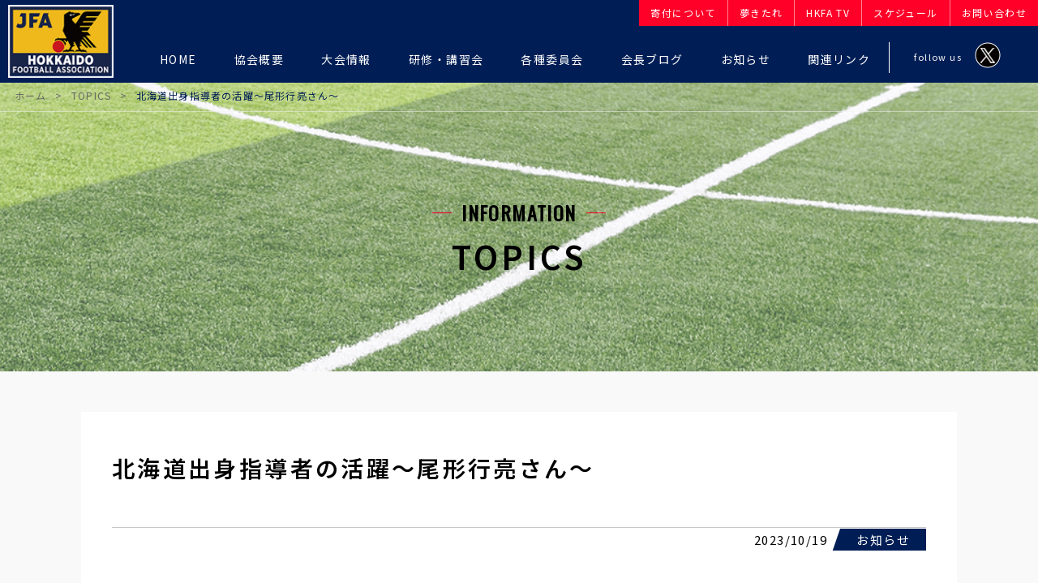

--- FILE ---
content_type: text/html; charset=UTF-8
request_url: https://www.hfa-dream.or.jp/?post_type=information&p=12050
body_size: 9750
content:

<!DOCTYPE html>
<html lang="ja">
	<head>
		<meta charset="utf-8">
			<style>img:is([sizes="auto" i], [sizes^="auto," i]) { contain-intrinsic-size: 3000px 1500px }</style>
	
		<!-- All in One SEO 4.8.9 - aioseo.com -->
		<title>北海道出身指導者の活躍～尾形行亮さん～ | 公益財団法人 北海道サッカー協会</title>
	<meta name="robots" content="max-image-preview:large" />
	<link rel="canonical" href="https://www.hfa-dream.or.jp/information/20231019-02/" />
	<meta name="generator" content="All in One SEO (AIOSEO) 4.8.9" />
		<meta property="og:locale" content="ja_JP" />
		<meta property="og:site_name" content="公益財団法人 北海道サッカー協会 | 公式ホームページ。各種大会の結果や情報を掲載しています。" />
		<meta property="og:type" content="article" />
		<meta property="og:title" content="北海道出身指導者の活躍～尾形行亮さん～ | 公益財団法人 北海道サッカー協会" />
		<meta property="og:url" content="https://www.hfa-dream.or.jp/information/20231019-02/" />
		<meta property="article:published_time" content="2023-10-19T00:43:48+00:00" />
		<meta property="article:modified_time" content="2023-10-19T02:17:45+00:00" />
		<meta name="twitter:card" content="summary" />
		<meta name="twitter:title" content="北海道出身指導者の活躍～尾形行亮さん～ | 公益財団法人 北海道サッカー協会" />
		<script type="application/ld+json" class="aioseo-schema">
			{"@context":"https:\/\/schema.org","@graph":[{"@type":"BreadcrumbList","@id":"https:\/\/www.hfa-dream.or.jp\/information\/20231019-02\/#breadcrumblist","itemListElement":[{"@type":"ListItem","@id":"https:\/\/www.hfa-dream.or.jp#listItem","position":1,"name":"\u30db\u30fc\u30e0","item":"https:\/\/www.hfa-dream.or.jp","nextItem":{"@type":"ListItem","@id":"https:\/\/www.hfa-dream.or.jp\/information\/#listItem","name":"TOPICS"}},{"@type":"ListItem","@id":"https:\/\/www.hfa-dream.or.jp\/information\/#listItem","position":2,"name":"TOPICS","item":"https:\/\/www.hfa-dream.or.jp\/information\/","nextItem":{"@type":"ListItem","@id":"https:\/\/www.hfa-dream.or.jp\/information\/20231019-02\/#listItem","name":"\u5317\u6d77\u9053\u51fa\u8eab\u6307\u5c0e\u8005\u306e\u6d3b\u8e8d\uff5e\u5c3e\u5f62\u884c\u4eae\u3055\u3093\uff5e"},"previousItem":{"@type":"ListItem","@id":"https:\/\/www.hfa-dream.or.jp#listItem","name":"\u30db\u30fc\u30e0"}},{"@type":"ListItem","@id":"https:\/\/www.hfa-dream.or.jp\/information\/20231019-02\/#listItem","position":3,"name":"\u5317\u6d77\u9053\u51fa\u8eab\u6307\u5c0e\u8005\u306e\u6d3b\u8e8d\uff5e\u5c3e\u5f62\u884c\u4eae\u3055\u3093\uff5e","previousItem":{"@type":"ListItem","@id":"https:\/\/www.hfa-dream.or.jp\/information\/#listItem","name":"TOPICS"}}]},{"@type":"Organization","@id":"https:\/\/www.hfa-dream.or.jp\/#organization","name":"\u516c\u76ca\u8ca1\u56e3\u6cd5\u4eba \u5317\u6d77\u9053\u30b5\u30c3\u30ab\u30fc\u5354\u4f1a","description":"\u516c\u5f0f\u30db\u30fc\u30e0\u30da\u30fc\u30b8\u3002\u5404\u7a2e\u5927\u4f1a\u306e\u7d50\u679c\u3084\u60c5\u5831\u3092\u63b2\u8f09\u3057\u3066\u3044\u307e\u3059\u3002","url":"https:\/\/www.hfa-dream.or.jp\/"},{"@type":"WebPage","@id":"https:\/\/www.hfa-dream.or.jp\/information\/20231019-02\/#webpage","url":"https:\/\/www.hfa-dream.or.jp\/information\/20231019-02\/","name":"\u5317\u6d77\u9053\u51fa\u8eab\u6307\u5c0e\u8005\u306e\u6d3b\u8e8d\uff5e\u5c3e\u5f62\u884c\u4eae\u3055\u3093\uff5e | \u516c\u76ca\u8ca1\u56e3\u6cd5\u4eba \u5317\u6d77\u9053\u30b5\u30c3\u30ab\u30fc\u5354\u4f1a","inLanguage":"ja","isPartOf":{"@id":"https:\/\/www.hfa-dream.or.jp\/#website"},"breadcrumb":{"@id":"https:\/\/www.hfa-dream.or.jp\/information\/20231019-02\/#breadcrumblist"},"datePublished":"2023-10-19T09:43:48+09:00","dateModified":"2023-10-19T11:17:45+09:00"},{"@type":"WebSite","@id":"https:\/\/www.hfa-dream.or.jp\/#website","url":"https:\/\/www.hfa-dream.or.jp\/","name":"\u516c\u76ca\u8ca1\u56e3\u6cd5\u4eba \u5317\u6d77\u9053\u30b5\u30c3\u30ab\u30fc\u5354\u4f1a","description":"\u516c\u5f0f\u30db\u30fc\u30e0\u30da\u30fc\u30b8\u3002\u5404\u7a2e\u5927\u4f1a\u306e\u7d50\u679c\u3084\u60c5\u5831\u3092\u63b2\u8f09\u3057\u3066\u3044\u307e\u3059\u3002","inLanguage":"ja","publisher":{"@id":"https:\/\/www.hfa-dream.or.jp\/#organization"}}]}
		</script>
		<!-- All in One SEO -->

<script type="text/javascript">
/* <![CDATA[ */
window._wpemojiSettings = {"baseUrl":"https:\/\/s.w.org\/images\/core\/emoji\/16.0.1\/72x72\/","ext":".png","svgUrl":"https:\/\/s.w.org\/images\/core\/emoji\/16.0.1\/svg\/","svgExt":".svg","source":{"concatemoji":"https:\/\/www.hfa-dream.or.jp\/wp-includes\/js\/wp-emoji-release.min.js?ver=6.8.3"}};
/*! This file is auto-generated */
!function(s,n){var o,i,e;function c(e){try{var t={supportTests:e,timestamp:(new Date).valueOf()};sessionStorage.setItem(o,JSON.stringify(t))}catch(e){}}function p(e,t,n){e.clearRect(0,0,e.canvas.width,e.canvas.height),e.fillText(t,0,0);var t=new Uint32Array(e.getImageData(0,0,e.canvas.width,e.canvas.height).data),a=(e.clearRect(0,0,e.canvas.width,e.canvas.height),e.fillText(n,0,0),new Uint32Array(e.getImageData(0,0,e.canvas.width,e.canvas.height).data));return t.every(function(e,t){return e===a[t]})}function u(e,t){e.clearRect(0,0,e.canvas.width,e.canvas.height),e.fillText(t,0,0);for(var n=e.getImageData(16,16,1,1),a=0;a<n.data.length;a++)if(0!==n.data[a])return!1;return!0}function f(e,t,n,a){switch(t){case"flag":return n(e,"\ud83c\udff3\ufe0f\u200d\u26a7\ufe0f","\ud83c\udff3\ufe0f\u200b\u26a7\ufe0f")?!1:!n(e,"\ud83c\udde8\ud83c\uddf6","\ud83c\udde8\u200b\ud83c\uddf6")&&!n(e,"\ud83c\udff4\udb40\udc67\udb40\udc62\udb40\udc65\udb40\udc6e\udb40\udc67\udb40\udc7f","\ud83c\udff4\u200b\udb40\udc67\u200b\udb40\udc62\u200b\udb40\udc65\u200b\udb40\udc6e\u200b\udb40\udc67\u200b\udb40\udc7f");case"emoji":return!a(e,"\ud83e\udedf")}return!1}function g(e,t,n,a){var r="undefined"!=typeof WorkerGlobalScope&&self instanceof WorkerGlobalScope?new OffscreenCanvas(300,150):s.createElement("canvas"),o=r.getContext("2d",{willReadFrequently:!0}),i=(o.textBaseline="top",o.font="600 32px Arial",{});return e.forEach(function(e){i[e]=t(o,e,n,a)}),i}function t(e){var t=s.createElement("script");t.src=e,t.defer=!0,s.head.appendChild(t)}"undefined"!=typeof Promise&&(o="wpEmojiSettingsSupports",i=["flag","emoji"],n.supports={everything:!0,everythingExceptFlag:!0},e=new Promise(function(e){s.addEventListener("DOMContentLoaded",e,{once:!0})}),new Promise(function(t){var n=function(){try{var e=JSON.parse(sessionStorage.getItem(o));if("object"==typeof e&&"number"==typeof e.timestamp&&(new Date).valueOf()<e.timestamp+604800&&"object"==typeof e.supportTests)return e.supportTests}catch(e){}return null}();if(!n){if("undefined"!=typeof Worker&&"undefined"!=typeof OffscreenCanvas&&"undefined"!=typeof URL&&URL.createObjectURL&&"undefined"!=typeof Blob)try{var e="postMessage("+g.toString()+"("+[JSON.stringify(i),f.toString(),p.toString(),u.toString()].join(",")+"));",a=new Blob([e],{type:"text/javascript"}),r=new Worker(URL.createObjectURL(a),{name:"wpTestEmojiSupports"});return void(r.onmessage=function(e){c(n=e.data),r.terminate(),t(n)})}catch(e){}c(n=g(i,f,p,u))}t(n)}).then(function(e){for(var t in e)n.supports[t]=e[t],n.supports.everything=n.supports.everything&&n.supports[t],"flag"!==t&&(n.supports.everythingExceptFlag=n.supports.everythingExceptFlag&&n.supports[t]);n.supports.everythingExceptFlag=n.supports.everythingExceptFlag&&!n.supports.flag,n.DOMReady=!1,n.readyCallback=function(){n.DOMReady=!0}}).then(function(){return e}).then(function(){var e;n.supports.everything||(n.readyCallback(),(e=n.source||{}).concatemoji?t(e.concatemoji):e.wpemoji&&e.twemoji&&(t(e.twemoji),t(e.wpemoji)))}))}((window,document),window._wpemojiSettings);
/* ]]> */
</script>
<link rel='stylesheet' id='eo-leaflet.js-css' href='https://www.hfa-dream.or.jp/wp-content/plugins/event-organiser/lib/leaflet/leaflet.min.css?ver=1.4.0' type='text/css' media='all' />
<style id='eo-leaflet.js-inline-css' type='text/css'>
.leaflet-popup-close-button{box-shadow:none!important;}
</style>
<style id='wp-emoji-styles-inline-css' type='text/css'>

	img.wp-smiley, img.emoji {
		display: inline !important;
		border: none !important;
		box-shadow: none !important;
		height: 1em !important;
		width: 1em !important;
		margin: 0 0.07em !important;
		vertical-align: -0.1em !important;
		background: none !important;
		padding: 0 !important;
	}
</style>
<link rel='stylesheet' id='wp-block-library-css' href='https://www.hfa-dream.or.jp/wp-includes/css/dist/block-library/style.min.css?ver=6.8.3' type='text/css' media='all' />
<style id='classic-theme-styles-inline-css' type='text/css'>
/*! This file is auto-generated */
.wp-block-button__link{color:#fff;background-color:#32373c;border-radius:9999px;box-shadow:none;text-decoration:none;padding:calc(.667em + 2px) calc(1.333em + 2px);font-size:1.125em}.wp-block-file__button{background:#32373c;color:#fff;text-decoration:none}
</style>
<style id='global-styles-inline-css' type='text/css'>
:root{--wp--preset--aspect-ratio--square: 1;--wp--preset--aspect-ratio--4-3: 4/3;--wp--preset--aspect-ratio--3-4: 3/4;--wp--preset--aspect-ratio--3-2: 3/2;--wp--preset--aspect-ratio--2-3: 2/3;--wp--preset--aspect-ratio--16-9: 16/9;--wp--preset--aspect-ratio--9-16: 9/16;--wp--preset--color--black: #000000;--wp--preset--color--cyan-bluish-gray: #abb8c3;--wp--preset--color--white: #ffffff;--wp--preset--color--pale-pink: #f78da7;--wp--preset--color--vivid-red: #cf2e2e;--wp--preset--color--luminous-vivid-orange: #ff6900;--wp--preset--color--luminous-vivid-amber: #fcb900;--wp--preset--color--light-green-cyan: #7bdcb5;--wp--preset--color--vivid-green-cyan: #00d084;--wp--preset--color--pale-cyan-blue: #8ed1fc;--wp--preset--color--vivid-cyan-blue: #0693e3;--wp--preset--color--vivid-purple: #9b51e0;--wp--preset--gradient--vivid-cyan-blue-to-vivid-purple: linear-gradient(135deg,rgba(6,147,227,1) 0%,rgb(155,81,224) 100%);--wp--preset--gradient--light-green-cyan-to-vivid-green-cyan: linear-gradient(135deg,rgb(122,220,180) 0%,rgb(0,208,130) 100%);--wp--preset--gradient--luminous-vivid-amber-to-luminous-vivid-orange: linear-gradient(135deg,rgba(252,185,0,1) 0%,rgba(255,105,0,1) 100%);--wp--preset--gradient--luminous-vivid-orange-to-vivid-red: linear-gradient(135deg,rgba(255,105,0,1) 0%,rgb(207,46,46) 100%);--wp--preset--gradient--very-light-gray-to-cyan-bluish-gray: linear-gradient(135deg,rgb(238,238,238) 0%,rgb(169,184,195) 100%);--wp--preset--gradient--cool-to-warm-spectrum: linear-gradient(135deg,rgb(74,234,220) 0%,rgb(151,120,209) 20%,rgb(207,42,186) 40%,rgb(238,44,130) 60%,rgb(251,105,98) 80%,rgb(254,248,76) 100%);--wp--preset--gradient--blush-light-purple: linear-gradient(135deg,rgb(255,206,236) 0%,rgb(152,150,240) 100%);--wp--preset--gradient--blush-bordeaux: linear-gradient(135deg,rgb(254,205,165) 0%,rgb(254,45,45) 50%,rgb(107,0,62) 100%);--wp--preset--gradient--luminous-dusk: linear-gradient(135deg,rgb(255,203,112) 0%,rgb(199,81,192) 50%,rgb(65,88,208) 100%);--wp--preset--gradient--pale-ocean: linear-gradient(135deg,rgb(255,245,203) 0%,rgb(182,227,212) 50%,rgb(51,167,181) 100%);--wp--preset--gradient--electric-grass: linear-gradient(135deg,rgb(202,248,128) 0%,rgb(113,206,126) 100%);--wp--preset--gradient--midnight: linear-gradient(135deg,rgb(2,3,129) 0%,rgb(40,116,252) 100%);--wp--preset--font-size--small: 13px;--wp--preset--font-size--medium: 20px;--wp--preset--font-size--large: 36px;--wp--preset--font-size--x-large: 42px;--wp--preset--spacing--20: 0.44rem;--wp--preset--spacing--30: 0.67rem;--wp--preset--spacing--40: 1rem;--wp--preset--spacing--50: 1.5rem;--wp--preset--spacing--60: 2.25rem;--wp--preset--spacing--70: 3.38rem;--wp--preset--spacing--80: 5.06rem;--wp--preset--shadow--natural: 6px 6px 9px rgba(0, 0, 0, 0.2);--wp--preset--shadow--deep: 12px 12px 50px rgba(0, 0, 0, 0.4);--wp--preset--shadow--sharp: 6px 6px 0px rgba(0, 0, 0, 0.2);--wp--preset--shadow--outlined: 6px 6px 0px -3px rgba(255, 255, 255, 1), 6px 6px rgba(0, 0, 0, 1);--wp--preset--shadow--crisp: 6px 6px 0px rgba(0, 0, 0, 1);}:where(.is-layout-flex){gap: 0.5em;}:where(.is-layout-grid){gap: 0.5em;}body .is-layout-flex{display: flex;}.is-layout-flex{flex-wrap: wrap;align-items: center;}.is-layout-flex > :is(*, div){margin: 0;}body .is-layout-grid{display: grid;}.is-layout-grid > :is(*, div){margin: 0;}:where(.wp-block-columns.is-layout-flex){gap: 2em;}:where(.wp-block-columns.is-layout-grid){gap: 2em;}:where(.wp-block-post-template.is-layout-flex){gap: 1.25em;}:where(.wp-block-post-template.is-layout-grid){gap: 1.25em;}.has-black-color{color: var(--wp--preset--color--black) !important;}.has-cyan-bluish-gray-color{color: var(--wp--preset--color--cyan-bluish-gray) !important;}.has-white-color{color: var(--wp--preset--color--white) !important;}.has-pale-pink-color{color: var(--wp--preset--color--pale-pink) !important;}.has-vivid-red-color{color: var(--wp--preset--color--vivid-red) !important;}.has-luminous-vivid-orange-color{color: var(--wp--preset--color--luminous-vivid-orange) !important;}.has-luminous-vivid-amber-color{color: var(--wp--preset--color--luminous-vivid-amber) !important;}.has-light-green-cyan-color{color: var(--wp--preset--color--light-green-cyan) !important;}.has-vivid-green-cyan-color{color: var(--wp--preset--color--vivid-green-cyan) !important;}.has-pale-cyan-blue-color{color: var(--wp--preset--color--pale-cyan-blue) !important;}.has-vivid-cyan-blue-color{color: var(--wp--preset--color--vivid-cyan-blue) !important;}.has-vivid-purple-color{color: var(--wp--preset--color--vivid-purple) !important;}.has-black-background-color{background-color: var(--wp--preset--color--black) !important;}.has-cyan-bluish-gray-background-color{background-color: var(--wp--preset--color--cyan-bluish-gray) !important;}.has-white-background-color{background-color: var(--wp--preset--color--white) !important;}.has-pale-pink-background-color{background-color: var(--wp--preset--color--pale-pink) !important;}.has-vivid-red-background-color{background-color: var(--wp--preset--color--vivid-red) !important;}.has-luminous-vivid-orange-background-color{background-color: var(--wp--preset--color--luminous-vivid-orange) !important;}.has-luminous-vivid-amber-background-color{background-color: var(--wp--preset--color--luminous-vivid-amber) !important;}.has-light-green-cyan-background-color{background-color: var(--wp--preset--color--light-green-cyan) !important;}.has-vivid-green-cyan-background-color{background-color: var(--wp--preset--color--vivid-green-cyan) !important;}.has-pale-cyan-blue-background-color{background-color: var(--wp--preset--color--pale-cyan-blue) !important;}.has-vivid-cyan-blue-background-color{background-color: var(--wp--preset--color--vivid-cyan-blue) !important;}.has-vivid-purple-background-color{background-color: var(--wp--preset--color--vivid-purple) !important;}.has-black-border-color{border-color: var(--wp--preset--color--black) !important;}.has-cyan-bluish-gray-border-color{border-color: var(--wp--preset--color--cyan-bluish-gray) !important;}.has-white-border-color{border-color: var(--wp--preset--color--white) !important;}.has-pale-pink-border-color{border-color: var(--wp--preset--color--pale-pink) !important;}.has-vivid-red-border-color{border-color: var(--wp--preset--color--vivid-red) !important;}.has-luminous-vivid-orange-border-color{border-color: var(--wp--preset--color--luminous-vivid-orange) !important;}.has-luminous-vivid-amber-border-color{border-color: var(--wp--preset--color--luminous-vivid-amber) !important;}.has-light-green-cyan-border-color{border-color: var(--wp--preset--color--light-green-cyan) !important;}.has-vivid-green-cyan-border-color{border-color: var(--wp--preset--color--vivid-green-cyan) !important;}.has-pale-cyan-blue-border-color{border-color: var(--wp--preset--color--pale-cyan-blue) !important;}.has-vivid-cyan-blue-border-color{border-color: var(--wp--preset--color--vivid-cyan-blue) !important;}.has-vivid-purple-border-color{border-color: var(--wp--preset--color--vivid-purple) !important;}.has-vivid-cyan-blue-to-vivid-purple-gradient-background{background: var(--wp--preset--gradient--vivid-cyan-blue-to-vivid-purple) !important;}.has-light-green-cyan-to-vivid-green-cyan-gradient-background{background: var(--wp--preset--gradient--light-green-cyan-to-vivid-green-cyan) !important;}.has-luminous-vivid-amber-to-luminous-vivid-orange-gradient-background{background: var(--wp--preset--gradient--luminous-vivid-amber-to-luminous-vivid-orange) !important;}.has-luminous-vivid-orange-to-vivid-red-gradient-background{background: var(--wp--preset--gradient--luminous-vivid-orange-to-vivid-red) !important;}.has-very-light-gray-to-cyan-bluish-gray-gradient-background{background: var(--wp--preset--gradient--very-light-gray-to-cyan-bluish-gray) !important;}.has-cool-to-warm-spectrum-gradient-background{background: var(--wp--preset--gradient--cool-to-warm-spectrum) !important;}.has-blush-light-purple-gradient-background{background: var(--wp--preset--gradient--blush-light-purple) !important;}.has-blush-bordeaux-gradient-background{background: var(--wp--preset--gradient--blush-bordeaux) !important;}.has-luminous-dusk-gradient-background{background: var(--wp--preset--gradient--luminous-dusk) !important;}.has-pale-ocean-gradient-background{background: var(--wp--preset--gradient--pale-ocean) !important;}.has-electric-grass-gradient-background{background: var(--wp--preset--gradient--electric-grass) !important;}.has-midnight-gradient-background{background: var(--wp--preset--gradient--midnight) !important;}.has-small-font-size{font-size: var(--wp--preset--font-size--small) !important;}.has-medium-font-size{font-size: var(--wp--preset--font-size--medium) !important;}.has-large-font-size{font-size: var(--wp--preset--font-size--large) !important;}.has-x-large-font-size{font-size: var(--wp--preset--font-size--x-large) !important;}
:where(.wp-block-post-template.is-layout-flex){gap: 1.25em;}:where(.wp-block-post-template.is-layout-grid){gap: 1.25em;}
:where(.wp-block-columns.is-layout-flex){gap: 2em;}:where(.wp-block-columns.is-layout-grid){gap: 2em;}
:root :where(.wp-block-pullquote){font-size: 1.5em;line-height: 1.6;}
</style>
<link rel="https://api.w.org/" href="https://www.hfa-dream.or.jp/wp-json/" /><link rel="alternate" title="JSON" type="application/json" href="https://www.hfa-dream.or.jp/wp-json/wp/v2/information/12050" /><link rel="EditURI" type="application/rsd+xml" title="RSD" href="https://www.hfa-dream.or.jp/xmlrpc.php?rsd" />
<meta name="generator" content="WordPress 6.8.3" />
<link rel='shortlink' href='https://www.hfa-dream.or.jp/?p=12050' />
<link rel="alternate" title="oEmbed (JSON)" type="application/json+oembed" href="https://www.hfa-dream.or.jp/wp-json/oembed/1.0/embed?url=https%3A%2F%2Fwww.hfa-dream.or.jp%2Finformation%2F20231019-02%2F" />
<link rel="alternate" title="oEmbed (XML)" type="text/xml+oembed" href="https://www.hfa-dream.or.jp/wp-json/oembed/1.0/embed?url=https%3A%2F%2Fwww.hfa-dream.or.jp%2Finformation%2F20231019-02%2F&#038;format=xml" />
		<title>北海道出身指導者の活躍～尾形行亮さん～ | 公益財団法人 北海道サッカー協会</title>
		<meta name="description" content="北海道地区サッカーの大会情報やその他最新情報を掲載しています。">
		<meta property="og:title" content="北海道出身指導者の活躍～尾形行亮さん～｜公益財団法人 北海道サッカー協会" />
		<meta property="og:description" content="北海道地区サッカーの大会情報やその他最新情報を掲載しています。" />
		<meta property="og:type" content="article">
		<meta property="og:url" content="http://www.hfa-dream.or.jp/?post_type=information&p=12050">
		<meta property="og:locale" content="ja_JP">
		<meta property="og:site_name" content="公益財団法人 北海道サッカー協会" />
		<meta property="og:image" content="https://www.hfa-dream.or.jp/img/ogp.png" />
		<meta name="viewport" content="width=device-width">
		<meta name="format-detection" content="telephone=no" />
		<link rel="shortcut icon" href="https://www.hfa-dream.or.jp/wp-content/themes/hfa/favicon.ico" type="image/vnd.microsoft.icon" />
		<link rel="apple-touch-icon" sizes="120x120" href="/favicon/apple-touch-icon.png">
		<link rel="icon" type="image/png" sizes="32x32" href="/favicon/favicon-32x32.png">
		<link rel="icon" type="image/png" sizes="16x16" href="/favicon/favicon-16x16.png">
		<link rel="manifest" href="/favicon/site.webmanifest">
		<link rel="mask-icon" href="/favicon/safari-pinned-tab.svg" color="#001e55">
		<meta name="msapplication-TileColor" content="#001e55">
		<meta name="theme-color" content="#001e55">
		<meta name="apple-mobile-web-app-title" content="公益財団法人 北海道サッカー協会">
		<link rel="stylesheet" href="/css/reset.css">
		<link rel="stylesheet" href="/css/common.css">
		<link rel="stylesheet" href="/css/style.css">
		<link rel="stylesheet" href="/css/information.css">
<!-- Global site tag (gtag.js) - Google Analytics -->
		<script async src="https://www.googletagmanager.com/gtag/js?id=UA-166003760-1"></script>
		<script>
		window.dataLayer = window.dataLayer || [];
		function gtag(){dataLayer.push(arguments);}
		gtag('js', new Date());
		gtag('config', 'UA-166003760-1');
		</script>
	</head>
	<body id="bodyWrap">
<header>
	<div id="header" class="headerSet">
		<div class="logo">
			<a href="/">
				<img src="/img/logo01.png" alt="公益財団法人 北海道サッカー協会">
			</a>
		</div>
		<div class="navBtn">
			<div class="navBtnbar">
				<span></span>
				<span></span>
				<span></span>
			</div>
			<span class="navBtntext">MENU</span>
			<span class="navBtntext claseText">CLOSE</span>
		</div>
	</div>
	<nav class="menuContainer">
		<div class="menu">
			<div class="headBtnset">
				<div class="headBtn">
					<a href="/donation">
						<p>寄付について</p>
					</a>
				</div>
				<div class="headBtn">
					<a href="/yumekitare">
						<p>夢きたれ</p>
					</a>
				</div>
				<div class="headBtn">
					<a href="/video">
						<p>HKFA TV</p>
					</a>
				</div>
				<div class="headBtn">
					<a href="https://www.hfa-dream.or.jp/#schedule">
						<p>スケジュール</p>
					</a>
				</div>
				<div class="headBtn">
					<a href="/inquiry">
						<p>お問い合わせ</p>
					</a>
				</div>
			</div>
			<ul class="category">
				<li class="home"><a href="/"><p class="navTitle"><span>HOME</span></p></a></li>
				<li class="openCategory message about plan history">
					<p class="navTitle"><span>協会概要</span></p>
					<div class="navitem">
						<div class="itemWrap">
							<ul>
								<li><a href="/message/">会長挨拶</a></li>
								<li><a href="/about/#about01">定款</a></li>
								<li><a href="/about/#about06">組織図</a></li>
							</ul>
							<ul>
								<li><a href="/about/#about02">役員名簿</a></li>
								<li><a href="/history/">協会沿革</a></li>
								<li><a href="/vision/">HKFA中期ビジョン</a></li>
							</ul>
							<ul>
								<li><a href="/plan/">事業計画</a></li>
								<li><a href="/about/#about04">議事録</a></li>
								<li><a href="/about/#about05">電子公告</a></li>
							</ul>
							<ul>
								<li><a href="/magazine/">広報誌</a></li>
								<li><a href="/member/">登録数</a></li>
								<li><a href="/donation/">寄付について</a></li>
							</ul>
						</div>
					</div>
				</li>
				<li class="openCategory tournament">
					<p class="navTitle"><span>大会情報</span></p>
					<div class="navitem">
						<div class="itemWrap">
							<ul>
								<li><a href="/tournament/1syu/">第1種</a></li>
								<li><a href="/tournament/2syu/">第2種(U-18)</a></li>
								<li><a href="/tournament/3syu/">第3種(U-15)</a></li>
								<li><a href="/tournament/4syu/">第4種(U-12)</a></li>
							</ul>
							<ul>
								<li><a href="/tournament/women/">女子</a></li>
								<li><a href="/tournament/nadeshikohiroba/">なでしこひろば・スクール</a></li>
								<li><a href="/tournament/senior/">シニア</a></li>
								<li><a href="/tournament/futsal/">フットサル</a></li>
								<li><a href="/tournament/kids/">キッズ</a></li>
							</ul>
							<ul>
								<li><a href="/tournament/beach/">ビーチ</a></li>
								<li><a href="/tournament/club/">クラブユース</a></li>
								<li><a href="/tournament/challenge/">チャレンジド</a></li>
								<li><a href="/tournament/event/">イベント</a></li>
							</ul>
						</div>
					</div>
				</li>
				<li class="openCategory training">
					<p class="navTitle"><span>研修・講習会</span></p>
					<div class="navitem">
						<div class="itemWrap">
							<ul>
								<li><a href="/training-technical/">技術委員会</a></li>
								<li><a href="/training-referee/">審判委員会</a></li>
								<li><a href="/training-qualification/">フットサル委員会</a></li>
							</ul>
							<ul>
								<li><a href="/training-kids/">キッズ委員会</a></li>
								<li><a href="/training-medicine/">医学委員会</a></li>
							</ul>
						</div>
					</div>
				</li>
				<li class="openCategory committee">
					<p class="navTitle"><span>各種委員会</span></p>
					<div class="navitem">
						<div class="itemWrap">
							<ul>
								<li><a href="/committee/1syu/">第1種委員会</a></li>
								<li><a href="/committee/2syu/">第2種委員会</a></li>
								<li><a href="/committee/3syu/">第3種委員会</a></li>
								<li><a href="/committee/4syu/">第4種委員会</a></li>
							</ul>
							<ul>
								<li><a href="/committee/women/">女子委員会</a></li>
								<li><a href="/committee/kids/">キッズ委員会</a></li>
								<li><a href="/committee/senior/">シニア委員会</a></li>
								<li><a href="/committee/futsal/">フットサル委員会</a></li>
							</ul>
							<ul>
								<li><a href="/committee/technical/">技術委員会</a></li>
								<li><a href="/committee/referee/">審判委員会</a></li>
								<li><a href="/committee/medicine/">医学委員会</a></li>
								<li><a href="/committee/finance/">財務委員会</a></li>
								<li><a href="/committee/general/">総務委員会</a></li>
							</ul>
						</div>
					</div>
				</li>
				<li class="blog"><a href="/blog/"><p class="navTitle"><span>会長ブログ</span></p></a></li>
				<li class="news"><a href="/news/"><p class="navTitle"><span>お知らせ</span></p></a></li>
				<li class="link positionSet"><a href="/link/"><p class="navTitle"><span>関連リンク</span></p></a></li>
				<li class="twitter"><span>follow us</span><a href="https://twitter.com/HokkaidoFA"><img src="/img/twittericons.png" alt=""></a></li>
			</ul>
		</div>
	</nav>
</header>
	<div id="layerWrap" class="information">
		<div id="topic">
			<ul>
				<li><a href="/">ホーム</a></li>
				<li><a href="/information/">TOPICS</a></li>
				<li class="now">
北海道出身指導者の活躍～尾形行亮さん～				</li>
			</ul>
		</div>
		<div id="mainText">
			<div class="mainText">
				<p>INFORMATION</p>
				<h1>TOPICS</h1>
			</div>
		</div>
	</div>
	<section id="information" class="contentWrap">
		<div class="inner">
			<div>
    				<div>
					<div class="articleinfoWrap">
						<div class="articleTitle">
							<h2>北海道出身指導者の活躍～尾形行亮さん～</h2>
						</div>
						<div class="articleContents">
							<div class="infoParts">
								<time>2023/10/19</time>
								<p class="category"><span>お知らせ</span></p>
							</div>
							<div class="contents">
								<div class="articleText">
										<p>9/16～17にポーランドで行われた国際親善大会「AMP FUTBOL CUP 2023」に<br class="mode_pc">日本代表チームの監督として参加した尾形行亮さんからコメントが届きました！</p>
<br>
<a href="/pdf/topics/2023101903.pdf" target="_blank" rel="noopener" style="text-decoration: underline;">尾形さん紹介はこちら</a>
<br>
<br>
<br>
<br>									<div class="articleList">
										<ul class="listSet">
											<li class="postSet">
												<div>
													<a href="https://www.jfa.jp/news/00032890/" class="arrowSmall move blockSet browser">
														<div class="text">
															<p>JFAホームページより</p>
														</div>
													</a>
												</div>
											</li>
											<li class="postSet">
												<div>
													<a href="http://j-afa.jp/" class="arrowSmall move blockSet browser">
														<div class="text">
															<p>日本アンプティサッカー協会ホームページ</p>
														</div>
													</a>
												</div>
											</li>
										</ul>
									</div>
								</div>
							</div>
						</div>
					</div>
					<div class="infopager">
						<ul>
							<li class="prev"><a href="https://www.hfa-dream.or.jp/?post_type=information&#038;p=12047"><p>前の記事</p><span class="mode_pc">北海道出身指導者の活躍～鈴木木乃実さん～</span></a></li>
							<li class="next"><a href="https://www.hfa-dream.or.jp/?post_type=information&#038;p=12089"><p>次の記事</p><span class="mode_pc">JFAユニクロサッカーキッズ参加申込受付終了</span></a></li>
						</ul>
					</div>
					<div class="btncontainer infobtnSet">
						<div class="returnbtn">
							<a href="/information/"><p class="returnarrow move">TOPICS一覧</p></a>
						</div>
					</div>
				</div>
			</div>
		</div>
	</section>

<footer>

<div id="ftSns">
	<div class="ftSnswrap inner">
		<div class="SnsArea">
			<div class="timeLine">
				<div class="timeLineTitle">
					<a href="https://twitter.com/HokkaidoFA?ref_src=twsrc%5Etfw" target=”_blank” class="snsLink">
					<img src="/img/x_icon.png" alt="Xアイコン">
					<div>
						<p>公益財団法人 北海道サッカー協会【公式】</p>
						<p>@HokkaidoFA</p>
					</div>
					</a>
				</div>
				<a class="twitter-timeline" href="https://twitter.com/HokkaidoFA?ref_src=twsrc%5Etfw" data-width="400px" data-height="500px">Tweets by HokkaidoFA</a><script async src="https://platform.twitter.com/widgets.js" charset="utf-8"></script>
			</div>
			<div class="snsList">
				<div>
					<a href="https://www.youtube.com/@hkfatecnicalstudygroup1728" class="snsLink" target=”_blank”>
						<img src="/img/youtube_icon.png" alt="Youtubeアイコン" class="youtubeIcon">
						<div>
							<p>HKFA Tecnical Study Group</p>
							<p>@hkfatecnicalstudygroup1728</p>
						</div>
					</a>
					<a href="https://twitter.com/HKFA_technical/" class="snsLink"  target=”_blank”>
						<img src="/img/x_icon.png" alt="Xアイコン">
						<div>
							<p>北海道サッカー協会 技術委員会</p>
							<p>@HKFA_technical</p>
						</div>
					</a>
				</div>
			</div>
		</div>
	</div>
</div>

<div id="ftLink">
		<div>
			<ul class="ftLinkwrap inner">
				<li><a href="http://www.jfa.jp/" target="_blank"><img src="/img/footer_01.png" alt="JFA.jp"></a></li>
				<li><a href="http://www.jfa.jp/registration/" target="_blank"><img src="/img/footer_10.png" alt="JFA Web申請登録JFA IDの取得"></a></li>
				<li><a href="https://square.jfa.jp/squarePtnServlet/topmenu" target="_blank"><img src="/img/footer_11.png" alt="サッカーやろうよ！ 女子チーム検索サイト"></a></li>
				<li><a href="https://passport.jfa.jp/" target="_blank"><img src="/img/footer_12.png" alt="JFA Passport ログイン"></a></li>
				<li><a href="https://www.consadole-sapporo.jp/" target="_blank"><img src="/img/footer_03.png" alt="HOKKAIDO Consadole SAPPORO"></a></li>
				<li><a href="http://www.norddea.jp/" target="_blank"><img src="/img/footer_05.png" alt="NORDDEA Hokkaido"></a></li>
				<li><a href="http://www.espolada.com/" target="_blank"><img src="/img/footer_04.png" alt="Espolada"></a></li>
				<li><a href="https://www.jfa.jp/grass_roots/festival/" target="_blank"><img src="/img/footer_13.png" alt="JFA フェスティバル kids"></a></li>
				<!-- <li><a href="https://www.toto-dream.com/" target="_blank"><img src="/img/footer_09.png" alt="toto"></a></li> -->
				<li><a href="https://www.toto-growing.com/" target="_blank"><img src="/img/footer_14.png" alt="toto"></a></li>
				<li><a href="http://www.jfa.jp/nfc/" target="_blank"><img src="/img/footer_07.png" alt="JFA 夢 FIELD  日本のサッカーの未来のために"></a></li>

			</ul>
		</div>
	</div>
	<div id="ftAddress" class="ftAnchorlink">
		<div class="ftAddress">
			<div class="ftAddresswrap cf inner">
				<div class="ftSet cf">
					<div>
						<a href="/"><img src="/img/logo01.png" alt="公益財団法人 北海道サッカー協会">
						</a>
					</div>
					<div class="mode_sp">
						<p>公益財団法人<br>北海道サッカー協会</p>
					</div>
				</div>
				<div class="ftadSet">
					<p class="mode_pc">公益財団法人　北海道サッカー協会</p>
					<p>〒062-0912　<br class="mode_sp">札幌市豊平区水車町5丁目5-41　<br class="mode_sp">北海道フットボールセンター</p>
					<div><a href="https://goo.gl/maps/WddTxe3Z9izokm7e6" class="map mover"><span>MAP</span></a></div>
				</div>
			</div>
		</div>
	</div>
	<div id="ftNav" class="mode_pc">
		<div class="ftNavwrap inner">
			<div class="ftNavlist">
				<ul>
					<li><a href="/">HOME</a></li>
					<li><a href="/message/">会長挨拶</a></li>
					<li><a href="/about/">協会組織概要</a></li>
					<li><a href="/history/">協会沿革</a></li>
					<li><a href="/vision/">HKFA中期ビジョン</a></li>
					<li><a href="/plan/">事業計画</a></li>
					<li><a href="/magazine/">広報誌</a></li>
					<li><a href="/member/">登録数</a></li>
				</ul>
				<ul>
					<li><a href="/donation/">寄付について</a></li>
					<li><a href="/yumekitare/">夢きたれ</a></li>
					<li><a href="/video/">HKFA TV</a></li>
					<li><a href="/news/">お知らせ</a></li>
					<li><a href="/blog/">会長ブログ</a></li>
					<li><a href="/link/">関連リンク</a></li>
					<li><a href="/portal-women/">女性の活動支援情報</a></li>
					<li><a href="/portal-kids/">子どもたち支援情報</a></li>
				</ul>
			</div>
			<div>
				<ul>
					<li class="ftSubmenu"><a href="/tournament/">大会情報</a>
						<ul>
							<li>
								<ul class="submenuWrap">
									<li><a href="/tournament/1syu/">第1種</a></li>
									<li><a href="/tournament/2syu/">第2種(U-18)</a></li>
									<li><a href="/tournament/3syu/">第3種(U-15)</a></li>
									<li><a href="/tournament/4syu/">第4種(U-12)</a></li>
									<li><a href="/tournament/women/">女子</a></li>
									<li><a href="/tournament/nadeshikohiroba/">なでしこひろば・スクール</a></li>
									<li><a href="/tournament/senior/">シニア</a></li>
								</ul>
							</li>
							<li>
								<ul class="submenuWrap">
									<li><a href="/tournament/futsal/">フットサル</a></li>
									<li><a href="/tournament/kids/">キッズ</a></li>
									<li><a href="/tournament/beach/">ビーチ</a></li>
									<li><a href="/tournament/club/">クラブユース</a></li>
									<li><a href="/tournament/challenge/">チャレンジド</a></li>
									<li><a href="/tournament/event/">イベント</a></li>
								</ul>
							</li>
						</ul>
					</li>
				</ul>
			</div>
			<div>
				<ul>
					<li class="ftSubmenu"><a href="/committee/">各種委員会</a>
						<ul>
							<li>
								<ul class="submenuWrap">
									<li><a href="/committee/1syu/">第1種委員会</a></li>
									<li><a href="/committee/2syu/">第2種委員会</a></li>
									<li><a href="/committee/3syu/">第3種委員会</a></li>
									<li><a href="/committee/4syu/">第4種委員会</a></li>
									<li><a href="/committee/women/">女子委員会</a></li>
									<li><a href="/committee/kids/">キッズ委員会</a></li>
									<li><a href="/committee/senior/">シニア委員会</a></li>
								</ul>
							</li>
							<li>
								<ul class="submenuWrap">
									<li><a href="/committee/futsal/">フットサル委員会</a></li>
									<li><a href="/committee/technical/">技術委員会</a></li>
									<li><a href="/committee/referee/">審判委員会</a></li>
									<li><a href="/committee/medicine/">医学委員会</a></li>
									<li><a href="/committee/finance/">財務委員会</a></li>
									<li><a href="/committee/general/">総務委員会</a></li>
								</ul>
							</li>
						</ul>
					</li>
				</ul>
			</div>
			<div id="toTop" class="pagetop">
				<a href="#bodyWrap"></a>
			</div>
		</div>
	</div>
	<small>&copy; Hokkaido Football Association. <span class="ib">All Rights Reserved.</span></small>
</footer>
<script type="text/javascript" src="/js/jquery.js"></script>
<script type="text/javascript" src="/js/script.js"></script>
<script type="speculationrules">
{"prefetch":[{"source":"document","where":{"and":[{"href_matches":"\/*"},{"not":{"href_matches":["\/wp-*.php","\/wp-admin\/*","\/wp-content\/uploads\/*","\/wp-content\/*","\/wp-content\/plugins\/*","\/wp-content\/themes\/hfa\/*","\/*\\?(.+)"]}},{"not":{"selector_matches":"a[rel~=\"nofollow\"]"}},{"not":{"selector_matches":".no-prefetch, .no-prefetch a"}}]},"eagerness":"conservative"}]}
</script>
</body>
</html>


--- FILE ---
content_type: text/css
request_url: https://www.hfa-dream.or.jp/css/reset.css
body_size: 755
content:
@charset "UTF-8";

html, body, div, span, applet, object, iframe,
h1, h2, h3, h4, h5, h6, p, blockquote, pre,
abbr, acronym, address, big, cite, code,
del, dfn, em, img, ins, kbd, q, s, samp,
small, strike, strong, sub, sup, tt, var,
b, u, i, center,
dl, dt, dd, ol, ul, li,
fieldset, form, label, legend,
table, caption, tbody, tfoot, thead, tr, th, td,
article, aside, canvas, details, embed,
figure, figcaption, footer, header, hgroup,
menu, nav, output, ruby, section, summary,
time, mark, audio, video {
  margin: 0;
  padding: 0;
  border: 0;
  outline: 0;
  font-weight: normal;
  font-style: normal;
  line-height: 1.0;
  text-decoration: none;
  vertical-align: baseline;
}

article, aside, details, figcaption, figure,
footer, header, menu, nav, section, main, canvas {
  display: block;
}

blockquote, q {
  quotes: none;
}

blockquote:before, blockquote:after,
q:before, q:after {
  content: '';
  content: none;
}

input, textarea {
  margin: 0;
  padding: 0;
}

input.styleReset, button.styleReset, textarea.styleReset, select.styleReset {
  font-family: inherit;
  font-size: inherit;
  margin: 0;
  padding: 0;
  background: none;
  border: none;
  border-radius: 0;
  outline: none;
  -webkit-appearance: none;
  -moz-appearance: none;
  appearance: none;
  -moz-box-sizing: border-box;
  -webkit-box-sizing: border-box;
  box-sizing: border-box;
  font: inherit;
}

ol, ul, li{
  list-style:none;
}

a{
  margin: 0;
  padding: 0;
  border: 0;
  font-weight: normal;
  font-style: normal;
  text-decoration: none;
  vertical-align: baseline;
}

input::placeholder {
  color: #ADADAD;
}
/* IE */
input:-ms-input-placeholder {
  color: #ADADAD;
}
select::-ms-expand {
  display: none;
}
/* Edge */
input::-ms-input-placeholder {
  color: #ADADAD;
}
a,
input,
select,
textarea,
button,
a object,
a > span,
a img,
*:before,
*:after,
button span {
  -webkit-transition: all 300ms ease;
  -moz-transition: all 300ms ease;
  -ms-transition: all 300ms ease;
  -o-transition: all 300ms ease;
  transition: all 300ms ease;
  -webkit-transform: translate3d(0, 0, 0);
  -moz-transform: translate3d(0, 0, 0);
  -ms-transform: translate3d(0, 0, 0);
  -o-transform: translate3d(0, 0, 0);
  transform: translate3d(0, 0, 0);
}

--- FILE ---
content_type: text/css
request_url: https://www.hfa-dream.or.jp/css/common.css
body_size: 6626
content:
@charset "UTF-8";

html {
	font-size: 62.5%;
	/* sets the base font to 10px for easier math */
	-webkit-font-smoothing: antialiased;
	-webkit-text-size-adjust:none;
	overflow: auto;
}

body {
	font-family: 'Noto Sans CJK JP', 'Noto Sans JP', sans-serif;
	font-weight: 400;
	line-height: 1.0;
	font-size: 14px;
	font-size: 1.4rem;
	letter-spacing: 0.1em;
	color: #000;
	-webkit-text-size-adjust: 100%;
	word-wrap: break-word;
	overflow-wrap: break-word;
	width: 100%;
	overflow: hidden;

}

*,
*::before,
*::after {
	box-sizing: border-box;
}

/* -------------------------------------
common
----------------------------------------*/
a {
	color: inherit;
	display: block;
	cursor: pointer;
	transition: opacity 0.2s ease-out;
}

.cf:after {
	content: "";
	clear: both;
	display: block;
}

.ib {
	display: inline-block;
}

img {
	max-width: 100%;
	vertical-align: bottom;
}

.mode_pc,
.mode_pc_ib{
	display: none;
}

.mode_sp {
	display: block;
}

.mode_sp_ib {
	display: inline-block;
}

.tel a,
.mail a {
	pointer-events: auto;
	cursor: pointer;
}

.mover {
	transition: opacity 0.2s ease-out;
	backface-visibility: hidden;
	zoom: 1;
}

a:hover,
.mover:hover {
	opacity: 0.7;
}

.oswald {
	font-family: 'Oswald', sans-serif;
}

#fontSet p {
	font-family: 'Noto Sans CJK JP', sans-serif;
}

.center {
	text-align: center;
}

.right {
	text-align: right;
}

.arrow::before {
	content: "";
	position: absolute;
	right: 8px;
	bottom: 9px;
	width: 10px;
	height: 1px;
	background: #fff;
}

.newsbtn .arrow::before {
	background: #001e55;
}

.arrow::after {
	content: "";
	position: absolute;
	right: 9px;
	bottom: 8px;
	width: 4px;
	height: 4px;
	border-top: 1px solid #fff;
	transform: rotate(45deg);
}

.newsbtn .arrow::after {
	border-top: 1px solid #001e55;
}

.arrow.move:hover::before,
.arrow.move:hover::after {
	right: 2px;
}

.inner {
	width: 90%;
	margin: auto;
}

.tournamentselectNav,
.selectNav,
.selectnewsNav{
	width: 100%;
	position: relative;
	display: inline-block;
	background: #fff;
	font-size: 16px;
	margin-bottom: 8px;
}

.tournamentselectNav:before,
.selectNav:before,
.selectnewsNav:before{
	content: "";
	position: absolute;
	top: 40%;
	right: 14px;
	display: block;
	width: 6px;
	height: 6px;
	margin: auto;
	border-top: 1px solid #ff0028;
	border-right: 1px solid #ff0028;
	transform: rotate(135deg);
}

.tournamentselectNav select,
.selectNav select,
.selectnewsNav select{
	width: 100%;
	cursor: pointer;
	position: relative;
	-webkit-appearance: none;
	appearance: none;
	display: block;
	font-size: 14px;
	font-weight: 600;
	background: transparent;
	padding: 8px;
	border: 1px solid #c7c7c7;
	color: #000;
}

@media (min-width: 350px) {
	.mode_5s {
		display: none;
	}
}

@media (min-width: 769px) {
	.mode_pc {
		display: block;
	}

	.mode_pc_ib {
		display: inline-block;
	}

	.mode_sp,
	.mode_sp_ib {
		display: none;
	}

	.tel a,
	.mail a {
		pointer-events: none;
	}

	.inner {
		width: 90%;
		margin: auto;
	}
}

@media (min-width: 1200px) {
	.inner {
		width: 1080px;
		margin: auto;
	}
}

/* -------------------------------------
header
----------------------------------------*/
header {
	position: fixed;
	width: 100%;
	top: 0;
	z-index: 20;
}

.headerSet {
	position: relative;
	height: 100%;
	padding: 10px;
	background-color: #001e55;
}

.logo {
	width: 70px;
}

/*nav*/
.navBtnbar {
	position: relative;
	height: 9px;
	width: 10px;
	display: inline-block;
	box-sizing: border-box;
}

.navBtnbar span {
	position: absolute;
	left: 0;
	height: 1px;
	width: 10px;
	background-color: #ff0028;
	display: inline-block;
	box-sizing: border-box;
}

.navBtntext.claseText {
	display: none;
}

.navBtnbar span:nth-of-type(1) {
	top: 0;
}

.navBtnbar span:nth-of-type(2) {
	top: 4px;
}

.navBtnbar span:nth-of-type(3) {
	bottom: 0;
}

.navBtn {
	position: absolute;
	right: 10px;
	top: 16px;
	padding: 10px;
	cursor: pointer;
}

.navBtntext {
	color: #fff;
}

.menu {
	width: 70%;
	background-color: #001e55;
	margin-left: auto;
	color: #fff;
	padding: 10px 0;
	min-height: calc(100vh - 60px);
}

.headBtn,
.menu > ul {
	width: 90%;
	margin: 0 auto 80px;
}

.headBtn {
	margin-bottom: 4px
}

.headBtn p {
	background-color: #ff0028;
	text-align: center;
	padding: 12px 20px;
	font-size: 12px;
}
.headBtn.nadeshikoBtn p {
	background-color: #ffffff;
	color: #ff0028;
}

.navitem > ul {
	width: 97%;
	margin-left: auto;
	border-bottom: 1px solid #808faa;
}

.category li {
	border-bottom: 1px solid #ff0028;
	padding: 14px 0;
}

.category li.openCategory {
	border-bottom: none;
	padding: 0;
}

.navitem {
	display: none;
}

.openCategory.open .navitem {
	display: block;
}

.open .navitem > div {
	border-bottom: 1px solid #ff0028;
}

.itemWrap ul,
.navitem li {
	border-bottom: 1px solid #808faa;
}

.category li:last-of-type,
.itemWrap ul:last-of-type,
.itemWrap ul:last-of-type li:last-of-type {
	border-bottom: none;
}

.navitem .itemWrap {
	padding-left: 10px;
}

.openCategory {
	position: relative;
}

.openCategory .navTitle:after{
	content: "";
	position: absolute;
	width: 8px;
	height: 8px;
	top: 16px;
	right: 4px;
	border-top: solid 1px #ff0028;
	border-right: solid 1px #ff0028;
	transform: rotate(135deg);
}

.menuContainer {
	display: none;
	background-color: rgba(0, 0, 0, 0.8);
}

.open .menuContainer {
	max-height: calc(100vh - 60px);
	overflow: auto;
}

.open .navBtnbar span:nth-of-type(1) {
	transform: translateY(4px) rotate(45deg);
}

.open .navBtnbar span:nth-of-type(2) {
	opacity: 0;
}

.open .navBtnbar span:nth-of-type(3) {
	transform: translateY(-4px) rotate(-45deg);
}

.open .navBtntext {
	display: none;
}

.open .navBtntext.claseText {
	display: inline-block;
}

.twitter {
	display: flex;
}

.twitter span {
	display: inline-block;
	font-size: 11px;
	padding-right: 16px;
	margin: auto 0;
}

.twitter img:hover {
	opacity: 0.7 ;
}

.itemWrap ul li a {
	display: inline-block;
}

.itemWrap ul li a::after {
	position: absolute;
	bottom: -4px;
	left: 0;
	content: "";
	width: 100%;
	height: 2px;
	background: #fff;
	transform: scale(1,0);
	transform-origin: center bottom;
	transition: transform .3s ease;
}

.itemWrap ul li a:hover::after {
	transform: scale(1,1);
}

/*ラベル*/
.openCategory .navTitle{
	display: block;
	font-weight: bold;
	cursor: pointer;
	font-weight: 400;
	border-bottom: 1px solid #ff0028;
	padding: 14px 0;
}

/*中身を非表示にしておく*/
.openCategory div > div {
	overflow-y: hidden;
	transition: 1.5s;
}

@media (min-width: 1200px) {
	body {
		min-width: 1180px;
	}
}

@media (min-width: 1110px) {
	header.on:after {
		position: absolute;
		top: 99px;
		left: 0;
		right: 0;
		content: '';
		display: inline-block;
		width: 100%;
		height: 184px;
		background: rgba(0, 30, 85, 0.9);
	}

	.logo {
		width: 130px;
	}

	.headerSet {
		height: inherit;
		padding: 6px 10px;
	}

	/*nav*/
	.menuContainer,
	.open .menuContainer {
		display: flex;
		width: 100%;
		flex-wrap: wrap;
	}

	.menu {
		width: 100%;
		min-height: auto;
		padding: 0;
	}

	.itemWrap ul {
		border-bottom: none;
	}

	.navBtn,
	.open .navitem {
		display: none;
	}

	.headBtnset {
		display: flex;
		justify-content: flex-end;
		position: absolute;
		top: 0;
		right: 0;
	}

	.headBtn {
		width: auto;
		margin: 0;
	}

	.headBtn p {
		padding: 10px 14px;
		border-right: 1px solid rgba(255, 255, 255, 0.5);
	}

	.headBtn:last-of-type p {
		border-right: 0;
	}

	.category {
		display: flex;
		justify-content: flex-end;
	}

	.openCategory .navTitle:after{
		content: none;
	}

	.menu > ul {
		width: 140%;
		float: right;
		margin: -50px 0 0;
	}

	.category > li {
		margin-right: 3%;
		box-sizing: border-box;
	}

	.category > li.positionSet{
		margin-right: 10px;
	}

	.category li .navTitle{
		border-bottom: none;
		padding: 14px 0 22px;
	}

	.category li {
    	position: relative;
	}

	.category li .navTitle{
		position: relative;
		display: block;
		cursor: pointer;
		transition: all 280ms ease;
	}

	.category li.openCategory .navTitle{
		cursor: inherit;
	}

	.category li .navTitle::before{
		position: absolute;
		bottom: -4px;
		left: -25%;
		content: '';
		width: 150%;
		height: 4px;
		background: #ff0028;
		opacity: 0;
		visibility: hidden;
		transition: .15s;
	}

	.tournamenttop header .category li.tournament .navTitle::before,
	.committeetop header .category li.committee .navTitle::before,
	.messagetop header .category li.message .navTitle::before,
	.abouttop header .category li.about .navTitle::before,
	.historytop header .category li.history .navTitle::before,
	.plantop header .category li.plan .navTitle::before,
	.projecttop header .category li.project .navTitle::before,
	.trainingtop header .category li.training .navTitle::before,
	.newstop header .category li.news .navTitle::before,
	.hometop header .category li.home .navTitle::before,
	.linktop header .category li.link .navTitle::before,
	.blogtop header .category li.blog .navTitle::before{
		bottom: 0;
		opacity: 1;
		visibility: visible;
	}

	.category li .navTitle:hover::before{
		bottom: 0;
		opacity: 1;
		visibility: visible;
	}

	.category li.openCategory::after {
		content: none;
	}

	.category li {
		position: relative;
		padding: 0;
		border-bottom: none;
	}

	.category > li > a:hover {
		opacity: 1;
	}

	.openCategory div {
		height: 100%;
		overflow-y: inherit;
		opacity: 1;
	}

	.itemWrap > ul {
		margin: 0;
		padding: 0 40px;
		border-left: 1px solid #333;
	}

	.itemWrap > ul:first-of-type {
		border-left: none;
	    padding-left: 0;
	}

	.category li.openCategory:hover .navitem {
		position: absolute;
		height: auto;
		display: block;
		left: 0;
		right: 0;
	}

	.category li.openCategory:hover .navitem > .itemWrap {
		width: 1080px;
		position: relative;
		z-index: 10;
		margin: auto;
		padding: 34px 0;
		display: flex;
		justify-content: flex-start;
	}

	.openCategory .navitem > .itemWrap {
		height: 100%;
		opacity: 1;
	}

	.navitem li {
		padding-bottom: 14px;
		font-size: 15px;
	}

	.twitter {
		border-left: 1px solid;
		height: 38px;
	}

	.twitter span {
		display: inline-block;
		font-size: 11px;
		padding-left: 30px;
		padding-right: 16px;
		margin: auto 0;
	}

	header{
		min-width: 1080px;
	}

	.category > li.positionSet{
		margin-right: 2%;
	}
	.menu > ul {
		width: 90%;
	}
}

@media (min-width: 1240px) {
	.category > li {
		margin-right: 4%;
	}

}

@media (min-width: 1380px) {
	.menu > ul {
		width: 76%;
	}
}

/* -------------------------------------
background
----------------------------------------*/
.main {
	background : url(/img/top/hokkaido.png) no-repeat center right 6%;
	background-attachment: fixed;
	background-size: 55%;
}

@media only screen and (min-device-width: 768px) and (max-device-width: 1024px) {
	.main {
		background: none;
	}

	#information {
		background : url(/img/top/hokkaido.png) no-repeat top right 10%;
		background-size: contain;
	}

	#schedule {
		background : url(/img/top/hokkaido.png) no-repeat top right 10%;
		background-size: 60%;
	}
}

@media (max-width: 768px) {
	.main {
		background: none;
	}

	#information,#schedule {
		background : url(/img/top/hokkaido.png) no-repeat top;
		background-size: 90%;
	}
}

@media (max-width: 414px) {
	#information,#schedule {
		background : url(/img/top/hokkaido.png) no-repeat top;
		background-size: 120%;
	}
}

/* -------------------------------------
バナーリンク
----------------------------------------*/
#ftLink {
	background-color: #f3f3f3;
	padding: 40px 0 20px;
}

.ftLinkwrap {
	display: flex;
	flex-wrap: wrap;
}

.ftLinkwrap li {
	width: 48%;
	margin-right: 4%;
	margin-bottom: 16px;
	text-align: center;
}

.ftLinkwrap li:nth-child(even) {
	margin-right: 0;
}

#ftIntro {
	padding: 42px 26px 28px;
}

.ftIntrowrap li {
	color: #333333;
	border: 2px solid #001e55;
	text-align: center;
	position: relative;
	margin-bottom: 12px;
	background-image: url(/img/foot_btn_bg01.png);
	background-repeat: no-repeat;
	background-position: right bottom;
	background-size: 24%;
	background-color: #fff;
}

.ftIntrowrap li:nth-child(even) {
	background-image: url(/img/foot_btn_bg02.png);
}

.ftIntrowrap a {
	padding: 10px;
	font-size: 12px;
}

.ftIntrowrap p {
	font-size: 16px;
	font-weight: 500;
	margin-bottom: 10px;
}

.ftIntrowrap a.rule,
.ftIntrowrap p.rule {
	font-size: 18px;
}

.kidsimg {
	display: inline-block;
	width: 190px;
}

.kidsimg::before {
	content: '';/*何も入れない*/
	display: inline-block;/*忘れずに！*/
	width: 60px;
    height: 30px;
	background-image: url(/img/sachankakun.png);
	background-repeat: no-repeat;
	background-size: 60px;
	position: absolute;
    left: 12px;
    top: 28px;
}

@media (min-width: 500px){
	.kidsimg::before {
	width: 110px;
    height: 50px;
	background-size: contain;
	left: 38px;
    top: 5px;
	}
}

@media (min-width: 870px){
	#ftIntro {
		padding: 55px 0 57px;
	}

	.ftIntrowrap p {
		font-size: 13px;
		margin-bottom: 8px;
	}

	.ftIntrowrap a {
		padding: 18px 4px;
    	font-size: 10px;
	}

	.ftIntrowrap a.rule{
		font-size: 20px;
		padding: 24px 20px;
	}

	.ftIntrowrap p.rule {
		font-size: 20px;
	}

	.ftIntrowrap {
		display: revert;
		max-width: 250px;
	}

	.kidsimg::before {
		width: 60px;
    	height: 30px;
    	background-size: 59px;
    	left: 4px;
    	top: 39px;
	}
}

@media (min-width: 1200px){
	.ftIntrowrap p {
		font-size: 18px;
		margin-bottom: 12px;
	}

	.ftIntrowrap a {
		padding: 14px;
		font-size: 10px;
	}

	.kidsimg::before {
		width: 80px;
    	height: 37px;
		background-size: 69px;
		left: 6px;
	    top: 58px;
	}
}

/* -------------------------------------
fotter
----------------------------------------*/
.ftAddress {
	background-color: #001e55;
	color: #fff;
	padding: 16px 0 20px;
	border-top: 6px solid #ff0028;
}

.ftSet {
	margin-bottom: 22px;
	display: flex;
	align-items: center;
}

.ftSet p {
	font-size: 16px;
	line-height: 1.3;
}

.ftSet > div:nth-child(1) {
	width: 20%;
	float: left;
}

.ftSet > div:nth-child(2) {
	width: 80%;
	float: left;
	padding: 6px 12px 0;
}

.ftadSet p{
	font-size: 12px;
	line-height: 1.4;
	margin-bottom: 18px;
}

.ftadSet .number{
	font-size: 12px;
	line-height: 1.4;
}

.ftadSet .number a{
	display: inline-block;
}

.ftadSet {
	position: relative;
}

.ftadSet .map {
	display: inline-block;
	position: absolute;
	left: 288px;
	top: 28px;
	width: 50px;
	font-size: 10px;
	padding: 4px;
	border: 1px solid #ff0028;
	background-color: #001e55;
}

.ftadSet .map:before {
	content: '';
	display: inline-block;
	width: 8px;
	height: 12px;
	background-image: url(/img/map_icon.png);
	background-size: contain;
	background-repeat: no-repeat;
	vertical-align: middle;
}

.ftadSet .map span {
	padding-left: 4px;
}

footer small {
	display: block;
	text-align: center;
	color: #fff;
	font-size: 10px;
	line-height: 1.2;
	padding: 10px;
	background-color: rgba(0, 30, 85, 0.9);
}

.pagetop {
	display: none;
}

.pagetop:hover {
	opacity: 0.7;
}

footer .mode_pc{
	display: none;
}

.ftAnchorlink{
   padding-top: 100px;
   margin-top: -100px;
}

@media (max-width: 320px) {
	.ftadSet .map {
		left: 230px;
	}
}

@media (min-width: 450px) {
	.ftIntrowrap li {
		background-size: inherit;
	}
}

@media (min-width: 1200px){
	.ftLinkwrap li {
		width: 252px;
		margin-bottom: 26px;
	}

	.ftLinkwrap li,
	.ftLinkwrap li:nth-child(even),
	.ftLinkwrap li:nth-child(3n){
		margin-right: 24px;
	}

	.ftLinkwrap li:nth-child(4n) {
		margin-right: 0;
	}

	footer .mode_sp{
		display: none;
	}

	footer .mode_pc{
		display: inherit;
	}

	#ftLink {
		padding: 82px 0 54px;
	}

	.ftIntrowrap {
		display: flex;
		flex-wrap: wrap;
	}

	.ftLinkwrap.inner{
		width: 100%;
    	margin: auto;
    	max-width: 1080px;
	}

	.ftIntrowrap li {
		width: 100%;
		margin-bottom: 26px;
	}

	.ftIntrowrap li:nth-child(3n) {
		margin-right: 0;
	}

	.ftIntrowrap a {
		font-size: 14px;
		padding: 24px 0px;
	}

	.ftAddress {
		background-color: rgba(0, 30, 85, 0.9);
		padding: 76px 0;
	}

	.ftSet > div:nth-child(1) {
		float: inherit;
		width: 100%;
	}

	.ftSet {
		float: left;
		width: 20%;
		max-width: 200px;
		margin-bottom: 0;
	}

	.ftadSet {
		float: left;
		width: 80%;
	}

	.ftadSet p{
		font-size: 18px;
		margin-bottom: 20px;
		letter-spacing: 0.1em;
	}

	.ftadSet .number,
	.ftadSet .number p.mode_pc{
		font-size: 18px;
		letter-spacing: 0.1em;
	}

	.ftadSet .number a {
		display: none;
	}

	.ftadSet .number p {
		display: inline-block;
	}

	.ftadSet p.mode_pc {
		font-size: 22px;
	}

	.ftadSet .map {
		font-size: 16px;
		left: 720px;
		top: 36px;
		width: 72px;
		border: none;
		padding: 6px;
	}

	.ftadSet .map:before {
		width: 16px;
		height: 19px;
	}

	#ftNav {
		background-color: #001e55;
		color: #fff;
		padding: 72px 0 60px;
	}

	.ftNavwrap > div:first-of-type {
		display: flex;
	}

	.ftNavlist > ul:nth-child(1) {
		width: 40%;
		margin-right: 3%;
	}

	.ftNavlist > ul:nth-child(2) {
		width: 57%;
		margin-right: 0;
	}

	.ftNavwrap li.ftSubmenu {
		margin-bottom: 0;
	}

	.ftSubmenu > ul {
		display: flex;
		padding: 24px 0 0 14px;
	}

	.ftSubmenu > ul > li {
		margin-left: 14%;
	}

	.ftSubmenu > ul > li:first-of-type {
		margin-left: 0;
	}

	.submenuWrap li a:before {
		content: '';
		width: 4px;
		height: 4px;
		border-top: solid 2px #ff0028;
		position: absolute;
		top: 8px;
		left: -14px;
	}

	.ftNavwrap {
		display: flex;
	}

	.ftNavwrap > div {
		border-right: solid 1px #222;
		padding-left: 52px;
	}

	.ftNavwrap > div:last-of-type {
		border-right: none;
		padding: 0;
	}

	.ftNavwrap > div:nth-child(1) {
		width: 32%;
		padding-left: 0;
	}

	.ftNavwrap > div:nth-child(2) {
		width: 40%;
	}

	.ftNavwrap > div:nth-child(3) {
		width: 30%;
		border-right: none;
	}

	.ftNavwrap li {
		margin-bottom: 24px;
	}

	footer small {
		background-color: #001e55;
		border-top: 1px solid #222;
	}

	.pagetop a {
		display: block;
		position: fixed;
		z-index: 100;
		bottom: 10px;
		right: 0;
		width: 52px;
		height: 52px;
		opacity: 0.8;
		background-color: #001e55;
	}

	.pagetop a:before {
		content: '';
		width: 10px;
		height: 10px;
		border-top: solid 1px #fff;
		transform: rotate(-50deg);
		position: absolute;
		bottom: 30px;
		right: 21px;
	}

	.pagetop a:after {
		content: '';
		width: 32px;
		height: 1px;
		background: #fff;
		position: absolute;
		transform: rotate(90deg);
		bottom: 25px;
		right: 10px;
	}
}

/*---------------------------------
	メインスライド
---------------------------------*/
#slide_area {
	position: relative;
	overflow: hidden;
	width: 100%;
	z-index:1;
	padding-bottom: 30px;
}

#slide_area #slide {
	position: relative;
	top:0;
	left:0;
	margin-top: 99px;
}
#slide_area #slide li.visual {
	background-repeat: no-repeat;
	background-position: center center;
	background-size: cover;
	width:100%;
	height:28.8vw;
	position: relative;
	overflow: initial;
}
#slide_area #slide .slick-list {
	overflow: initial;
}
#slide_area #slide li.visual a{
	height:28.8vw;
}
#slide_area #slide li.visual01 {
	background-image: url();
}
#slide_area #slide li.visual02 {
	background-image: url(/img/top/mv_slide_154.jpg);
}
#slide_area #slide li.visual03 {
	background-image: url(/img/top/mv_slide_155.jpg);
}
#slide_area #slide li.visual04 {
	background-image: url(/img/top/mv_slide_156.jpg);
}
#slide_area #slide li.visual05 {
	background-image: url(/img/top/mv_slide_157.jpg);
	background-position: center bottom 55%;
}
#slide_area #slide li.visual06 {
	background-image: url(/img/top/mv_slide_158.jpg);
	background-position: center bottom 40%;
}
#slide_area #slide li.visual07 {
	background-image: url(/img/top/mv_slide_159.jpg);
	background-position: center bottom 60%;
}
#slide_area #slide li.visual08 {
	background-image: url();
}
#slide_area #slide li.visual09 {
	background-image: url();
}
#slide_area #slide li.visual10 {
	background-image: url();
}
#slide_area #slide li.visual11 {
	background-image: url();
}
#slide_area #slide li.visual12 {
	background-image: url();
}
#slide_area #slide li.visual13 {
	background-image: url();
}
#slide_area #slide li.visual14 {
	background-image: url();
}
#slide_area #slide li.visual15 {
	background-image: url();
}
#slide_area #slide li.visual16 {
	background-image: url();
}
#slide_area #slide li.visual17 {
	background-image: url();
}
#slide_area #slide li.visual18 {
	background-image: url();
}
#slide_area #slide li.visual19 {
	background-image: url();
}
#slide_area #slide li.visual20 {
	background-image: url();
}
#slide_area #slide li.visual21 {
	background-image: url();
}

#slide_area #slide li a{
	display:block;
	text-decoration:none;
}
#slide_area #slide li a:hover {
	opacity: inherit;
}
#slide_area #slide li.visual a:hover{
	background: rgba(255,255,255,0.25);
	transition: opacity 0.2s ease-out;
}

#slide .slick-initialized .slick-slide {
  opacity: 0.6; /* 両サイドの画像を透過 */
}
#slide .slick-initialized .slick-slide.slick-active {
  opacity: 1; /* センター画像を非透過 */
}

li.visual div:before {
	content: '';
	position: absolute;
	bottom: -30px;
	width: 219px;
	padding-bottom: 329px;
	background-image: url(/img/mv_triangle.png);
	background-size: contain;
	background-repeat: no-repeat;
}
li.visual span.text {
	color: #fff;
	font-size: 18px;
	position: absolute;
	left: 0;
	bottom: 30px;
	margin: auto;
	padding: 10px 20px;
	text-shadow:1px 1px 3px #333;
	z-index:30;
	/* max-width: 897px; */
	line-height: 1.5;
}

.mv_triangle {
	position: absolute;
	top: 300px;
	z-index:10;
}

@media (max-width:1109px){
	#slide_area #slide {
		margin-top: 67px;
	}
	#slide {
		position: absolute;
		width: 100%;
	}
	#slide_area #slide:before,
	#slide_area #slide:after{
		content: none;
	}
}

@media (max-width:768px){
	#slide_area #slide li.visual {
		width: 100vw;
		height: 87.58vw;
		position: relative;
	}
	#slide_area #slide li.visual a{
		min-height:inherit;
		height: 93.8vw;
	}
	#slide_area #slide li div p {
		font-size:85%;
		top:-15px;
	}
	#slide .slick-prev,
	#slide .slick-next {
		display:none !important;
	}
	.visual span.text{
		font-size: 12px;
		position: absolute;
		padding: 4px 8px;
	}
	li.visual span.text {
		font-size: 12px;
	}
	li.visual div:before {
		content: '';
		position: absolute;
		bottom: -30px;
		width: 30%;
    	padding-bottom: 47%;
		background-image: url(/img/mv_triangle.png);
		background-size: contain;
	}
}

@media (max-width:740px){
	#slide_area #slide li.visual01 {
		background-image: url();
	}
	#slide_area #slide li.visual02 {
		background-image: url(/img/top/mv_slide_154_sp.jpg);
	}
	#slide_area #slide li.visual03 {
		background-image: url(/img/top/mv_slide_155_sp.jpg);
	}
	#slide_area #slide li.visual04 {
		background-image: url(/img/top/mv_slide_156_sp.jpg);
	}
	#slide_area #slide li.visual05 {
		background-image: url(/img/top/mv_slide_157_sp.jpg);
		background-position: center center;
	}
	#slide_area #slide li.visual06 {
		background-image: url(/img/top/mv_slide_158_sp.jpg);
		background-position: center center;
	}
	#slide_area #slide li.visual07 {
		background-image: url(/img/top/mv_slide_159_sp.jpg);
		background-position: center center;
	}
	#slide_area #slide li.visual08 {
		background-image: url();
	}
	#slide_area #slide li.visual09 {
		background-image: url();
	}
	#slide_area #slide li.visual10 {
		background-image: url();
	}
	#slide_area #slide li.visual11 {
		background-image: url();
	}
	#slide_area #slide li.visual12 {
		background-image: url();
	}
	#slide_area #slide li.visual13 {
		background-image: url();
	}
	#slide_area #slide li.visual14 {
		background-image: url();
	}
	#slide_area #slide li.visual15 {
		background-image: url();
	}
	#slide_area #slide li.visual16 {
		background-image: url();
	}
	#slide_area #slide li.visual17 {
		background-image: url();
	}
	#slide_area #slide li.visual18 {
		background-image: url();
	}
	#slide_area #slide li.visual19 {
		background-image: url();
	}
	#slide_area #slide li.visual20 {
		background-image: url();
	}
	#slide_area #slide li.visual21 {
		background-image: url();
	}

}

@media (max-width:450px){
	.visual span.text{
		font-size: 10px;
		left: 0;
		right: auto;
	}
}

/* @media (max-width:370px){
	#slide_area #slide li.visual10 {
		background-size: 90%;
	}
} */

/*---------------------------------
	HKFATV
---------------------------------*/
.hkfatvbox a:hover {
	opacity: 1;
}

.hkfatvcontainer {
	display: flex;
	width: 150px;
    height: 60px;
	align-items: center;
	background: linear-gradient(to right, #251a4e, #ff0028);
	position: absolute;
	bottom: 96px;
    right: 5%;
}

.hkfatvcontainer:hover:before {
	-webkit-transform: scaleY(1);
    -ms-transform: scaleY(1);
    transform: scaleY(1);
    -webkit-transform-origin: 0 100%;
    -ms-transform-origin: 0 100%;
    transform-origin: 0 100%;
}

.hkfatvcontainer:before {
	content: "";
    position: absolute;
    left: 0;
    top: 0;
    width: 100%;
    height: 100%;
    background-color: #ff0028;
    opacity: .5;
    -webkit-transition: -webkit-transform 350ms cubic-bezier(.666,0,.333,1);
    -ms-transition: -ms-transform 350ms cubic-bezier(.666,0,.333,1);
    transition: transform 350ms cubic-bezier(.666,0,.333,1);
    -webkit-transform: scaleY(0);
    -ms-transform: scaleY(0);
    transform: scaleY(0);
    -webkit-transform-origin: 0 0;
    -ms-transform-origin: 0 0;
    transform-origin: 0 0;
}

/* .hkfatvcontainer:hover {
	background: #ff0028;
} */

.hkfatv_img {
	padding: 8px;
}

.hkfatv_img img {
	width: 50px;
}

.hkfatv h3 {
	font-family: "Oswald";
	font-size: 18px;
	color: #ffc600;
	-webkit-text-stroke: 1px #001e55;
}
.hkfatv h4 {
    font-size: 8px;
    color: #fff;
    padding-top: 5px;
}

.hkfatv_text {
	z-index: 100;
}

.fadeRight{
	animation-name:fadeRightAnime;
	animation-duration:0.8s;
	animation-fill-mode:forwards;
	opacity:0;
	}

	@keyframes fadeRightAnime{
	  from {
		opacity: 0;
	  transform: translateX(100px);
	  }

	  to {
		opacity: 1;
	  transform: translateX(0);
	  }
	}

@media (min-width: 768px) {
	.hkfatvcontainer {
		width: 300px;
		height: 100px;
		right: 40px;
		bottom: 90px;
	}

	.hkfatv_img img {
		padding-left: 10px;
    	padding-right: 10px;
	}

	.hkfatv_img img {
		width: 110px;
	}

	.hkfatv h3 {
		font-size: 35px;
		-webkit-text-stroke: 2px #001e55;
	}

	.hkfatv h4 {
		font-size: 16px ;
		padding-top: 14px;
		font-weight: bold;
	}
}

@media (min-width: 1000px) {
	.hkfatvcontainer {
		bottom: 74px;
	}
}

/*---------------------------------
404
---------------------------------*/
.nfWrap{
	background-color: #fff;
	padding: 30px 20px;
}
.nfTitle h2{
	font-size: 18px;
	font-size: 1.8rem;
	line-height: 1.4;
	margin-bottom: 15px;
    font-weight: 600;
    letter-spacing: 0.20em;
}
.nfText p{
	margin-bottom: 20px;
	line-height: 1.4;
}
.nfWrap .morebtn a {
    padding: 26px;
}

@media (min-width:769px){
	.nfWrap {
		padding: 50px 30px;
	}
	.nfTitle h2{
		font-size: 24px;
		font-size: 2.4rem;
		margin-bottom: 45px;
	}
	.nfText p{
		margin-bottom: 50px;
	}
	.nfWrap .morebtn a {
		padding: 26px 50px;
	}
}

/* SNS Area */

.ftSnswrap.inner {
	width: 100%;
	margin: auto;
	max-width: 900px;
	padding: 80px 0 80px 0;
}
.SnsArea{
	display: flex;
	justify-content: space-between;
}
.timeLineTitle,.snsList{
	display: flex;
	margin-bottom: 15px;
}
.timeLine p{
	font-weight: bold;
	font-size: 16px;
	color: #001E55;
	margin-left: 20px;
	letter-spacing: 0.05rem;
}
.timeLine p:first-of-type{
	margin-bottom: 10px;
}
.timeLine,.snsList{
	padding: 0 10px;
}
.twitter-timeline{
	margin: 0 auto;
}
.snsList p{
	font-weight: bold;
	font-size: 16px;
	color: #001E55;
	margin-left: 20px;
	line-height: 1.4;
	letter-spacing: 0.05rem;
}
.snsLink{
	display: flex;
	padding-bottom: 15px;
	border-bottom: 1px solid #001E55;
	align-items: center;
}
.timeLine .snsLink{
	border-bottom:none;
}
.snsList .snsLink:first-of-type{
	margin-bottom: 20px;
}
.timeLineTitle img{
	width: 50px;
}
.snsLink:nth-child(2) img{
	width: 50px;
}
img.youtubeIcon{
	width: 80px;
}

@media (max-width:1000px){
	.SnsArea{
		display: inherit;
	}
	.timeLineTitle, .snsList{
		justify-content: center;
	}
	.timeLine{
		margin-bottom: 60px;
	}
	.ftSnswrap.inner{
   		padding: 50px 0 50px 0;
	}
}
@media (max-width:400px){
	.timeLine p{
		font-size: 14px;
		margin-left: 10px;
	}
	.timeLineTitle{
		margin-bottom: 0;
	}
	.snsList p{
	    font-size: 14px;
	}
	.snsList img{
		width: 60px;;
	}
	.ftSnswrap.inner {
		padding: 0px 0 30px 0;
	}
	.timeLine p:first-of-type {
		line-height: 1.2;
	}
}

/*---------------------------------
	SNS banner
---------------------------------*/
.snsBnrbox a:hover {
	opacity: 1;
}
.snsBnrcontainer {
	display: flex;
	width: 150px;
    height: 60px;
	align-items: center;
	background: linear-gradient(to right, #251a4e, #ff0028);
	position: absolute;
	bottom: 96px;
    right: 5%;
}
.snsBnrcontainer:hover:before {
	-webkit-transform: scaleY(1);
    -ms-transform: scaleY(1);
    transform: scaleY(1);
    -webkit-transform-origin: 0 100%;
    -ms-transform-origin: 0 100%;
    transform-origin: 0 100%;
}
.snsBnrcontainer:before {
	content: "";
    position: absolute;
    left: 0;
    top: 0;
    width: 100%;
    height: 100%;
    background-color: #ff0028;
    opacity: .5;
    -webkit-transition: -webkit-transform 350ms cubic-bezier(.666,0,.333,1);
    -ms-transition: -ms-transform 350ms cubic-bezier(.666,0,.333,1);
    transition: transform 350ms cubic-bezier(.666,0,.333,1);
    -webkit-transform: scaleY(0);
    -ms-transform: scaleY(0);
    transform: scaleY(0);
    -webkit-transform-origin: 0 0;
    -ms-transform-origin: 0 0;
    transform-origin: 0 0;
}
.snsBnr_img img {
	width: 75px;
	padding-left: 5px;
	padding-right: 5px;
	}
.snsBnr p {
    font-size: 8px;
    color: #fff;
	line-height: 1.5;
	font-weight: 300;
	padding-left:5px;
}
.snsBnr_text {
	z-index: 100;
}
@media (min-width: 768px) {
	.snsBnrcontainer {
		width: 300px;
		height: 100px;
		right: 40px;
		bottom: 90px;
	}
	.snsBnr_img img{
		padding-left: 8px;
		padding-right: 5px;
	}
	.snsBnr_img img {
		width: 150px;
	}
	.snsBnr p {
    font-size: 18px;
	line-height: 1.5;
	font-weight: 500;
	padding-left:10px;
	letter-spacing: 0.05rem;
	}
}

@media (min-width: 1000px) {
	.snsBnrcontainer {
		bottom: 40px;
	}
}


--- FILE ---
content_type: text/css
request_url: https://www.hfa-dream.or.jp/css/style.css
body_size: 4394
content:
@charset "UTF-8";

/* -------------------------------------
下層共通 トップ部分
----------------------------------------*/
#layerWrap {
	padding: 67px 0 0 0;
	background: #fff;
}

#topic {
	display: none;
}

#mainText {
	text-align: center;
	padding: 40px;
}

.mainText p {
	display: inline-block;
	position: relative;
	font-family: 'Oswald';
	font-size: 18px;
	font-weight: 600;
	margin-bottom: 10px;
}

.mainText p:before,
.mainText p:after {
	content: "";
	position: absolute;
	display: inline-block;
	margin: auto;
	width: 10px;
	height: 1px;
	top: 0;
	bottom: 0;
	margin: auto;
	background: #ff0028;
}

.mainText p:before {
	left: -16px;
}

.mainText p:after {
	right: -16px;
}

.mainText.long p:before,
.mainText.long p:after {
	width: 20px;
}

.mainText.long p:before {
	left: -26px;
}

.mainText.long p:after {
	right: -26px;
}

.mainText h1 {
	font-size: 24px;
	font-weight: 600;
	letter-spacing: 0.1em;
}

.mainText h1 > span.oswald {
	font-weight: 600;
}

@media (min-width: 769px) {
	#layerWrap {
		padding: 99px 0 0;
	}

	#mainText {
		height: 220px;
		position: relative;
		padding: 68px 0;
	}

	.mainText {
		position: absolute;
		top: 64px;
		left: 0;
		right: 0;
		margin: auto;
	}

	.mainText p {
		font-size: 24px;
		margin-bottom: 22px;
	}

	.mainText p:before,
	.mainText p:after {
		width: 24px;
	}

	.mainText p:before {
		left: -36px;
	}

	.mainText p:after {
		right: -36px;
	}

	.mainText.long p:before,
	.mainText.long p:after {
		width: 72px;
	}

	.mainText.long p:before {
		left: -80px;
	}

	.mainText.long p:after {
		right: -80px;
	}

	.mainText.long.set p:before {
		left: -164px;
	}

	.mainText.long.set p:after {
		right: -164px;
	}

	.mainText.long.set p:before,
	.mainText.long.set p:after {
		width: 154px;
	}

	.mainText h1 {
		font-size: 40px;
	}
}
@media (min-width: 1110px) {
	#topic {
		display: block;
		border-bottom: 1px solid rgba(243, 243, 243, 0.5);
		padding: 10px 0;
	}

	#topic ul {
		margin-left: 18px;
	}

	#topic li {
		position: relative;
		display: inline-block;
		font-size: 12px;
		color: #666;
		letter-spacing: 0.1em;
		vertical-align: middle;
		line-height: 1.2;
		box-sizing: border-box;
		line-height: 1.5;
	}

	#topic > ul > li.now {
		color: #001e55;
	}

	#topic li + li {
		padding-left: 20px;
		margin-left: 6px;
	}

	#topic li + li:before {
		position: absolute;
		left: 0;
		top: 0;
		content: ">";
		display: block;
		width: 6px;
		height: 6px;
		margin: auto;
		color: #666;
	}
}
@media (max-width: 1109px) {
	.tournamentWrap .linkTitle h2 > br{
		display: none;
	}
}
/* -------------------------------------
下層共通 矢印
----------------------------------------*/
.arrowlink::before {
	content: "";
	position: absolute;
	left: 0;
	top: 50%;
	width: 26px;
	height: 1px;
	background: #ff0028;
}

.arrowlink::after {
	content: "";
	position: absolute;
	left: 14px;
	top: calc(50% - 5px);
	width: 10px;
	height: 10px;
	border-top: 1px solid #ff0028;
	transform: rotate(45deg);
}

.arrowlink.move:hover::before {
	left: 10px;
}

.arrowlink.move:hover::after {
	left: 24px;
}

.arrowlink {
	padding: 0 0 0 48px;
}

.arrowSmall::before {
	content: "";
	position: absolute;
	left: 0;
	top: 50%;
	width: 10px;
	height: 1px;
	background: #ff0028;
}

.arrowSmall::after {
	content: "";
	position: absolute;
	left: 6px;
	top: calc(50% - 2px);
	width: 4px;
	height: 4px;
	border-top: 1px solid #ff0028;
	transform: rotate(45deg);
}

.arrowSmall.move:hover::before {
	left: 10px;
}

.arrowSmall.move:hover::after {
	left: 16px;
}

.arrowSmall {
	padding: 0 0 0 20px;
}

.arrowright::before {
	content: "";
	position: absolute;
	right: 12px;
	top: 50%;
	width: 26px;
	height: 1px;
	background: #ff0028;
}

.arrowright::after {
	content: "";
	position: absolute;
	right: 13px;
	top: calc(50% - 5px);
	width: 10px;
	height: 10px;
	border-top: 1px solid #ff0028;
	transform: rotate(45deg);
}

.arrowright.move:hover::before {
	right: 2px;
}

.arrowright.move:hover::after {
	right: 3px;
}

.arrowright {
	padding: 0 48px 0 0;
}

@media (min-width: 769px) {
	.arrowright::before {
		right: 30px;
	}

	.arrowright::after {
		right: 31px;
	}
}

/* -------------------------------------
下層共通 年代セレクト関連
----------------------------------------*/
.selectSet {
	text-align: right;
}

.yearSelectouter {
	width: 45%;
	max-width: 130px;
	position: relative;
	display: inline-block;
	font-size: 16px;
	margin-bottom: 20px;
}
.yearSelectouter.set{
	margin-bottom: 30px;
}

.yearSelectouter:before {
	content: "";
	position: absolute;
	top: 40%;
	right: 14px;
	display: block;
	width: 6px;
	height: 6px;
	margin: auto;
	border-top: 1px solid #ff0028;
	border-right: 1px solid #ff0028;
	transform: rotate(135deg);
}

.yearSelectouter select {
	width: 100%;
	cursor: pointer;
	position: relative;
	-webkit-appearance: none;
	appearance: none;
	display: block;
	font-size: 14px;
	background: transparent;
	padding: 8px;
	border-bottom: 1px solid #ff0028;
	color: #ff0028;
}
.periodWrap{
	text-align: right;
	overflow: hidden;
}
.periodSet {
	background-color: rgba(199, 199, 199, 0.5);
	padding: 4px 10px;
	position: relative;
	display: inline-block;
}

.periodSet p{
	font-size: 13px;
	letter-spacing: 0.12sem;
	line-height: 1.6;
}


.periodSet::after {
	content: "";
	width: 0;
	height: 0;
	position: absolute;
	top: 0;
	left: -90px;
	border-left: 90px solid transparent;
	border-bottom: 500px solid rgba(199, 199, 199, 0.5);
}

.deadline {
	font-weight: 600;
	padding-top: 4px;
	display: block;
	line-height: 1.4;
	vertical-align: middle;
}
.browser .text p:after {
    content: '';
    width: 25px;
    height: 28px;
    background-image: url(/img/browser_icon.png);
    background-repeat: no-repeat;
    position: absolute;
    bottom: -6px;
    margin-left: 10px;
}
@media (min-width: 769px) {
	.yearSelectouter {
		margin-bottom: 26px;
	}

	.yearSelectouter select {
		font-size: 16px;
	}

	.yearSelectouter:before {
		top: 30%;
		right: 8px;
		width: 8px;
		height: 8px;
	}

	.periodSet {
		padding: 10px 30px;
	}
	.periodSet p{
		font-size: 15px;
		display: inline-block;
	}
	.periodSet p{
			border-left: 1px solid #fff;
	}
	.periodSet p:first-of-type{
			border-left: none;
	}
	.deadline {
		display: inline-block;
		padding-top: 0;
		font-weight: 600;
		margin-left: 20px;
		padding-left: 20px;
		text-align: left;
	}
}

/* -------------------------------------
下層一覧 共通
----------------------------------------*/
.listWrap {
	padding: 20px 10px;
	background-color: #fff;
}

.listWrap > ul li {
	margin-bottom: 28px;
	background-color: #fff;
	box-shadow: 0px 1px 4px 0px rgba(0, 0, 0, 0.05);
	overflow: hidden;
}

.listWrap > ul li:last-of-type {
	margin-bottom: 0;
}

.item {
	padding: 16px 14px;
}

.item:before {
	content: "";
	width: 0;
	height: 0;
	position: absolute;
	top: 0;
	left: 0;
	border-right: 20px solid transparent;
	border-top: 60px solid #f9f9f9;
}

.item:after {
	content: "";
	width: 100px;
	height: 160px;
	position: absolute;
	top: 0;
	right: -54px;
	background: #f9f9f9;
	transform: skewX(-14deg);
	z-index: -2;
}

.item p {
	position: relative;
	padding-left: 30px;
	line-height: 1.6;
}

.item p:after {
	content: "";
	position: absolute;
	background: #001e55;
	top: calc(50% - 6px);
	left: 0;
	height: 12px;
	width: 12px;
	border-radius: 50%;
}
.articleText > p{
	margin-bottom: 20px;
}

.articleText > a{
	display: inline-block;
}

.informationWrap .fileSet{
    padding-top: 20px;
}

/* .informationWrap div:nth-of-type(2){
    padding-top: 0;
} */

@media (min-width: 769px) {
	.listWrap {
		padding: 46px 50px;
		background-color: #fff;
	}

	.item {
		padding: 24px 60px;
	}

	.item:before {
		border-top: 80px solid #f9f9f9;
	}

	.item p {
		position: relative;
		padding-left: 30px;
		font-size: 16px;
		line-height: 1.5;
	}
}

/* -------------------------------------
下層共通
----------------------------------------*/
.contentWrap {
	padding: 30px 0;
	background-color: #f9f9f9;
}

.linkItem,
.listItem {
	background-color: #fff;
	margin-bottom: 30px;
}

.linkTitle {
	overflow: hidden;
}

.linkTitle h2 {
	color: #fff;
	background-color: #001e55;
	padding: 10px;
	font-size: 14px;
	width: 89%;
	position: relative;
	line-height: 1.4;
}

.linkTitle h2::after {
	content: "";
	width: 0;
	height: 0;
	position: absolute;
	top: 0;
	right: -29px;
	border-right: 30px solid transparent;
	border-top: 140px solid #001e55;
}

.setCategory {
	text-align: center;
	margin-bottom: 8px;
}
.setCategory.block{
	margin-bottom: 14px;
}

.setCategory p {
	font-size: 15px;
	letter-spacing: 0.12em;
	line-height: 1.5;
	color: #001e55;
	padding: 0 16px;
	position: relative;
	display: inline-block;
	font-weight: 600;
}

.setCategory.ggchilds p:before,
.setCategory.ggchilds p:after{
	content: none;
}

.setCategory p:before {
	content: " ";
	display: inline-block;
	position: absolute;
	width: 14px;
	left: 0;
	top: 0;
	bottom: 0;
	margin: auto;
	background-image: url(/img/frame_03.png);
	background-repeat: no-repeat;
	background-size: contain;
}

.setCategory p:after {
	content: " ";
	display: inline-block;
	position: absolute;
	width: 14px;
	right: 0;
	top: 0;
	bottom: 0;
	margin: auto;
	background-image: url(/img/frame_04.png);
	background-repeat: no-repeat;
	background-size: contain;
}

.brightcolors .setCategory p {
	color: #da2550;
}

.brightcolors .setCategory p:before {
	background-image: url(/img/frame_05.png);
}

.brightcolors .setCategory p:after {
	background-image: url(/img/frame_06.png);
}

.brightcolors .linkTitle h2 {
	background-color: #da2550;
}

.brightcolors .linkTitle h2::after {
	border-top: 140px solid #da2550;
}

.blockWrap {
	margin-bottom: 50px;
}

.blockWrap:last-of-type {
	margin-bottom: 0;
}

.listItem.tournamentSet{
	padding: 20px;
}

.documentText {
	padding: 20px;
}

.documentText > p {
    line-height: 2;
    letter-spacing: 0.05em;
    font-size: 14px;
    margin-bottom: 20px;
}

@media (min-width: 769px) {
	.contentWrap {
		padding: 50px 0 62px;
	}

	.contentWrap.listblock {
		padding: 30px 0 84px;
	}

	.linkItem,
	.listItem {
		margin-bottom: 60px;
	}

	.linkTitle h2 {
		padding: 6px 20px;
		font-size: 17px;
	}

	.setCategory,
	.setCategory.block{
		margin-bottom: 30px;
	}

	.setCategory p {
		font-size: 22px;
		padding: 0 36px;
	}

	.setCategory p:before,
	.setCategory p:after {
		width: 24px;
    	height: 41px;
	}

	.blockWrap:last-of-type {
		margin-bottom: 0;
	}

	.documentText > p {
		font-size: 15px;
	}
}

/* -------------------------------------
pager
----------------------------------------*/
#pager ul {
	text-align: center;
	padding: 30px 0;
}

#pager ul li {
	border-bottom: none;
	display: inline-block;
	font-size: 12px;
	margin: 0 0.5%;
}

#pager ul li a,
#pager ul li span {
	display: block;
	width: 28px;
	height: 28px;
	color: #000;
	text-align: center;
	padding: 5px 0;
}

#pager ul li a.prev {
	position: relative;
	margin-right: 18px;
}

#pager ul li a.next {
	position: relative;
	margin-left: 18px;
}

#pager ul li a.prev,
#pager ul li a.next,
#pager ul li a.first,
#pager ul li a.last{
	width: 24px;
	padding: 7px 0;
	background-color: #fff;
}

#pager ul li span.current{
	color: #ff0028;
	border-bottom: 2px solid #ff0028;
	font-weight: bold;
}


/* -------------------------------------
returnボタン
----------------------------------------*/
.returnbtn {
	width: 90%;
	max-width: 300px;
	margin: auto;
}

.returnbtn a {
	display: block;
	background-color: #001e55;
	padding: 14px 50px;
	text-decoration: none;
	font-size: 32px;
	color: #cc1f00;
	overflow: hidden;
	position: relative;
	z-index: 1;
	transition: 0.2s linear;
}

.returnbtn a p {
	color: #fff;
	text-align: center;
	padding: 12px 4px;
	font-size: 14px;
}

.returnbtn a::before {
	content: "";
	width: 0;
	height: 0;
	position: absolute;
	top: 0;
	right: 0;
	border-left: 26px solid transparent;
	border-bottom: 74px solid #ff0028;
}

.returnbtn a::after {
	content: "";
	position: absolute;
	z-index: -1;
	bottom: 0;
	right: -100%;
	width: 100%;
	height: 100%;
	transition: 0.2s linear;
}

.returnarrow::before {
	content: "";
	position: absolute;
	left: 22px;
	top: 50%;
	width: 10px;
	height: 1px;
	background: #fff;
}

.returnarrow::after {
	content: "";
	position: absolute;
	left: 23px;
	top: calc(50% - 2px);
	width: 4px;
	height: 4px;
	border-top: 1px solid #fff;
	transform: rotate(-45deg);
}

@media (min-width: 769px) {
	.returnbtn {
		width: 272px;
	}

	.returnbtn a p {
		font-size: 16px;
	}

	.returnbtn a:hover {
		color: #fff;
		opacity: 1;
	}

	.returnbtn a:hover::after {
		right: 0;
		background-color: #ff0028;
	}

	.returnarrow.move:hover::before,
	.returnarrow.move:hover::after {
		left: 10px;
	}

}

/* -------------------------------------
about共通
----------------------------------------*/
.listSet {
	padding: 20px 20px 10px;
}

.listSet > dt{
	padding-bottom:10px;
	width: 100%;
}
.listSet > dt p{
	font-size: 12px;
}

.listSet > dt,
.listSet > dd,
.listSet > li {
	position: relative;
    display: inline-block;
	padding-bottom: 20px;
	margin-right: 26px;
}

.listSet > dd{
	padding-left: 20px;
}

.listSet.womenSet > dd,
.listSet.womenSet > li {
	padding-bottom: 0;
	margin-bottom: 0;
	border-bottom: none;
}

.listSet > dd:last-of-type,
.listSet > li:last-of-type {
	padding-bottom: 0;
	margin-bottom: 0;
	border-bottom: none;
}

.listSet > dd.postSet:last-of-type,
.listSet > li.postSet:last-of-type {
	margin-bottom: 20px;
}

.listSet > dd > div,
.listSet > li > div {
	margin-bottom: 14px;
	display: inline-block;
    margin-right: 26px;
}

.listSet > dd > div:last-of-type,
.listSet > li > div:last-of-type {
	margin-right: 0;
}

.blockSet .text {
	display: inline-block;
	position: relative;
}

.blockSet .text p {
	font-size: 12px;
	display: inline-block;
	line-height: 1.8;
	position: relative;
}
.blockSet.technicalblock .text p,
.committeeWomen .blockSet .text p{
	text-decoration: underline;
}

.blockSet > .text {
	padding-right: 20px;
}

.pdf .text p:after {
	content: '';
	width: 25px;
	height: 28px;
	background-image: url(/img/pdf_icon.png);
	background-repeat: no-repeat;
	position: absolute;
	margin-left: 4px;
	bottom: -6px;
}
.pdf .text p.important:after {
	position: relative;
}
.pdf .text p.important:after {
	content: '';
	width: 25px;
	height: 28px;
	background-image: url(/img/pdf_icon.png);
	background-repeat: no-repeat;
	display: inline-block;
	vertical-align: middle;
}

.word .text p:after {
	content: '';
	width: 25px;
	height: 28px;
	background-image: url(/img/word_icon.png);
	background-repeat: no-repeat;
	position: absolute;
	margin-left: 4px;
	bottom: -6px;
}

.word .text p.important:after {
	content: '';
	width: 25px;
	height: 28px;
	background-image: url(/img/word_icon.png);
	background-repeat: no-repeat;
	display: inline-block;
	vertical-align: middle;
}

.excel .text p:after {
	content: '';
	width: 25px;
	height: 28px;
	background-image: url(/img/excel_icon.png);
	background-repeat: no-repeat;
	position: absolute;
	margin-left: 4px;
	bottom: -6px;
}

.excel .text p.important:after {
	content: '';
	width: 25px;
	height: 28px;
	background-image: url(/img/excel_icon.png);
	background-repeat: no-repeat;
	display: inline-block;
	vertical-align: middle;
}

.jpeg .text p:after {
	content: '';
	width: 25px;
	height: 19px;
	background-image: url(/img/img_icon.png);
	background-repeat: no-repeat;
	position: absolute;
	margin-left: 4px;
	bottom: 4px;
}

.jpeg .text p.important:after {
	content: '';
	width: 25px;
	height: 19px;
	background-image: url(/img/img_icon.png);
	background-repeat: no-repeat;
	display: inline-block;
	vertical-align: middle;
}
.png .text p:after {
	content: '';
	width: 25px;
	height: 19px;
	background-image: url(/img/img_icon.png);
	background-repeat: no-repeat;
	position: absolute;
	margin-left: 4px;
	bottom: 4px;
}

.png .text p.important:after {
	content: '';
	width: 25px;
	height: 19px;
	background-image: url(/img/img_icon.png);
	background-repeat: no-repeat;
	display: inline-block;
	vertical-align: middle;
}

.linkTitle span.discontinuation {
	color: rgb(199, 199, 199);
}

div.anchorlink{
	padding-top: 80px;
	margin-top: -80px;
}

.important{
	line-height: 1.8;
}

@media (min-width: 769px) {
	div.anchorlink{
		padding-top: 140px;
		margin-top: -140px;
	}

	.listSet > dt p{
		font-size: 16px;
	}

	.listSet > dt,
	.listSet > dd,
	.listSet > li {
		font-size: 16px;
		display: flex;
		flex-wrap: wrap;
	}

	.listSet.technicalSet{
		padding: 30px 20px 20px;
	}

	.listSet > dd > div,
	.listSet > li > div {
		margin-right: 60px;
	}

	.blockSet .text p {
		font-size: 16px;
	}

	.blockSet {
		max-width: 1010px;
	}

	.informationWrap .blockSet > .text {
		padding-right: 10px;
	}

	.blockSet > .text {
		padding-right: 14px;
	}

	.pdf .text:after,
	.word .text:after,
	.excel .text:after {
		bottom: 0;
		right: -20px;
	}

	.linkTitle span.discontinuation {
		font-size: 16px;
	}

	.pdf .text p:after,
	.word .text p:after,
	.excel .text p:after{
		bottom: 0;
		right: -26px;
	}

	.informationWrap .fileSet {
		padding-top: 14px;
	}
}

/* -------------------------------------
委員会共通
----------------------------------------*/

.listItem.committeeWrap.noposts{
    margin-bottom: 30px;
	padding: 20px;
}

.listItem.committeeWrap .date {
	text-align: right;
	font-size: 12px;
	padding-right: 10px;
}

.listItem.committeeWrap > ul > li {
	background-color: #fff;
	margin-bottom: 20px;
	padding-bottom: 14px;
}

.listItem.committeeWrap > ul > li:last-of-type {
	margin-bottom: 0;
}

.committeeTitle {
	background-color: #001e55;
	padding: 12px;
	margin-bottom: 10px;
}

.committeeTitle h2 {
	font-size: 14px;
	color: #fff;
	line-height: 1.6;
	letter-spacing: 0.02em;
}

.listItem.committeeWrap .imgWrap {
	text-align: center;
	padding: 0 20px;
}

.listItem.committeeWrap .imgWrap li {
	margin-bottom: 10px;
}

.imgWrap li {
	text-align: center;
    margin-bottom: 14px;
}

.subsetCategory {
	text-align: center;
	margin-bottom: 20px;
}

.blockWrap .contentSet,
.listItem .contentSet {
	padding: 10px 20px;
}

.blockWrap .contentSet p,
.listItem .contentSet p{
    line-height: 1.4;
}

.blockWrap .contentSet .listSet,
.listItem .contentSet .listSet {
	padding-left: 0;
}

.subsetCategory p,
.listItemtext p,
.listItemcontact p {
	line-height: 1.6;
	letter-spacing: 0.1em;
	font-size: 12px;
}

.listItemcontact {
	padding-left: 20px;
}

.listItemimg,
.listItembanner {
	padding: 20px;
	text-align: center;
}

.listItemimg img,
.listItembanner img {
	margin-bottom: 20px;
}

.listItemtext .catch {
	margin-bottom: 20px;
}

.listItemtext .vision span,
.vision span {
	font-weight: 600;
	color: #da2550;
	display: block;
}

.listItemcontact .telSet {
	display: block;
	padding-top: 18px;
}

.commentWset{
	margin-bottom: 10px;
}

.womenTelset > *{
	display: inline-block;
}

.womenTelset > .telText{
	padding-right: 10px;
}

.womenTelset > .mode_pc{
	display: none;
}

@media (min-width: 600px) {
	.listItem.committeeWrap .imgWrap {
		display: flex;
		flex-wrap: wrap;
	}

	.listItem.committeeWrap .imgWrap li {
		width: 32%;
		margin-right: 2%;
	}

	.listItem.committeeWrap .imgWrap li:nth-child(3n) {
		margin-right: 0;
	}
}

@media (min-width: 769px) {
	.listItem.committeeWrap {
		background-color: #fff;
		padding: 30px;
		margin-bottom: 0;
	}

	.listItem.committeeWrap > ul {
		display: flex;
		flex-wrap: wrap;
	}

	.listItem.committeeWrap > ul > li {
		box-shadow: 0px 1px 4px 0px rgba(0, 0, 0, 0.05);
		width: 48%;
		margin-right: 4%;
	}

	.listItem.committeeWrap > ul > li:nth-child(even) {
		margin-right: 0;
	}

	.listItem.committeeWrap > ul > li:last-of-type {
		margin-bottom: 20px;
	}

	.blockWrap .contentSet,
	.listItem .contentSet {
		padding: 30px 20px;
	}

	.subsetCategory p {
		margin-top: -10px;
	}

	.blockWrap .contentSet p,
	.listItem .contentSet p {
		font-size: 15px;
	}

	.committeeTitle h2,
	.subsetCategory p,
	.listItemcontact p,
	.subsetCategory p,
	.listItemtext p,
	.listItemcontact p,
	.listItemtext {
		font-size: 16px;
	}

	.itemcontentSet {
		display: flex;
		justify-content: space-between;
	}

	.listItemimg,
	.listItembanner {
		padding: 0;
		width: 30%;
	}

	.itemcontentSet.bannerSet {
		align-items: flex-end;
	}

	.listItemtext .catch {
		margin-bottom: 40px;
	}

	.listItemtext.textSet {
		padding-left: 12px;
	}

	.listItemtext p.vision {
		line-height: 1.2;
		margin-bottom: 20px;
	}

	.womenTelset > .mode_sp{
		display: none;
	}

	.womenTelset > .mode_pc{
		display: inline-block;
	}

	.listItem .contentSet p.catch {
		font-size: 16px;
		margin-bottom: 10px;
	}

	.imgWrap {
		display: flex;
		flex-wrap: wrap;
	}

	.imgWrap li {
		width: 32%;
		margin-right: 2%;
	}

	.imgWrap li:nth-child(3n) {
		margin-right: 0;
	}
}
/* -------------------------------------
anchor
----------------------------------------*/
.anchor {
    		padding-top: 90px;
    		margin-top: -90px;
	}
@media (min-width: 769px) {
	.anchor {
    		padding-top: 120px;
    		margin-top: -120px;
	}
}
/* -------------------------------------
広報誌
----------------------------------------*/
.magazineImg {
	width: 100%;
	max-width: 200px;
	margin: 20px auto;
}
@media (min-width: 769px) {
	.magazineWrap ul {
		width: 70%;
	}
	.magazineImg {
		max-width: 300px;
		float: right;
		width: 30%;
		margin: 40px 15% 0 0;
	}
}

--- FILE ---
content_type: text/css
request_url: https://www.hfa-dream.or.jp/css/information.css
body_size: 1979
content:
@charset "UTF-8";

#layerWrap.information {
	background-image: url(/img/information/information_bg.png);
	background-repeat: no-repeat;
	background-size: cover;
	background-position: top left;
}

.informationWrap {
	background-color: #fff;
	padding: 20px 10px 0;
}

.informationList > li {
	background-image: url(/img/information/list_bg.png);
	background-repeat: no-repeat;
	background-position: right bottom;
	background-size: 30%;
	margin-bottom: 20px;
	border-bottom: solid 1px #eee;
}

.informationList > li a {
	padding-bottom: 32px;
}

.informationList > li:last-of-type {
	margin-bottom: 0;
}

.informationList .arrow::before {
	bottom: 11px;
}

.informationList .arrow::after {
	bottom: 10px;
}

.informationList {
	margin-bottom: 20px;
}

.informationList .imgSet {
	text-align: center;
	margin-bottom: 14px;
}

.informationList .infoItems {
	display: flex;
	flex-wrap: wrap;
	letter-spacing: 0.05em;
}

.informationList .infoItems p {
	font-size: 12px;
	margin-right: 12px;
	padding-top: 2px;
}

.informationList .infoItems ul {
	display: flex;
}

.informationList .infoItems ul li {
	color: #001e55;
	border: 1px solid #001e55;
	padding: 6px;
	box-sizing: border-box;
	font-size: 10px;
	min-width: 70px;
	display: inline-block;
	text-align: center;
	margin-right: 6px;
}

.informationList .infoItems ul.categoryList li {
	color: #fff;
	border: #001e55;
	background-color: #001e55;
}

.informationList .infoItems ul.new li {
	color: #fff;
	border: #ff0028;
	background-color: #ff0028;
}

.informationList .infoText {
	margin-bottom: 12px;
}

.informationList .infoText > p {
	font-size: 12px;
	line-height: 1.3;
	padding-top: 8px;
	letter-spacing: 0.05em;
}

.articleText p{
	line-height: 2;
}
.articleText table{
	    border: 1px solid #111;
    margin-bottom: 30px;
    width: 100%;
    border-collapse: collapse;
  border-spacing: 0;
}
.articleText table > *{
	box-sizing: border-box;
}
.articleText tr td{
	border-right:  1px solid #111;
	border-bottom: 1px solid #111;
vertical-align:middle;
}
.articleText tr td:last-child{
		border-right:none;
	}
	.articleText tr:last-child td{
		border-bottom:none;
	}
	.articleText tr td p{
		text-align: center;
		font-size: 10px;

		}
.articleText ul{
	    margin-bottom: 30px;
}
.text_link a{
	text-decoration: underline;
line-height:1.3;
}
.articleText ul li{
    line-height: 1.5;
    font-size: 14px;
    margin-bottom: 10px;
}
.articleText h3{
	font-size: 16px;
    font-weight: 600;
    margin-bottom: 20px;
}
@media (min-width: 450px) {
	.informationList > li {
		background-size: auto;
	}
	#layerWrap.information {
		background-position: top right;
	}
}

@media (min-width: 769px) {
	#information.contentWrap {
		padding: 50px 0 100px;
	}

	#layerWrap.information #mainText {
		height: 320px;
	}

	#layerWrap.information .mainText {
		top: 35%;
	}

	.informationWrap {
		padding: 30px 20px 40px;
	}

	.infoSet {
		display: flex;
		align-items: center;
	}

	.informationList {
		margin-bottom: 32px;
	}

	.informationList > li a {
		padding-bottom: 10px;
	}

	.informationList .infoItems ul li {
		min-width: 80px;
		margin-right: 10px;
	}

	.informationList .infoItems p {
		margin-right: 22px;
	}

	.informationList .imgSet {
		width: 20%;
		max-width: 202px;
	}

	.informationList .textSet {
		width: 80%;
		padding: 0 30px;
	}

	.informationList .infoText {
		margin-bottom: 24px;
	}

	.informationList .infoItems p,
	.informationList .infoText > p {
		font-size: 18px;
		padding-top: 0;
	}

	.informationList .arrow::before {
		width: 26px;
	}

	.informationList .arrow::after {
		right: 8px;
		bottom: 12px;
		width: 10px;
	}

	#information #pager ul li {
		font-size: 16px;
	}
	.articleText table{

}
	.articleText tr td p{
		font-size: 15px;
		}
.articleText ul{
	    margin-bottom: 30px;
}
.articleText ul li{
    font-size: 15px;
    margin-bottom: 10px;
}
.articleText h3{
	font-size: 18px;
    margin-bottom: 20px;
}
}

/* -------------------------------------
大会情報 詳細
----------------------------------------*/
.articleinfoWrap {
	background-color: #fff;
	padding: 20px 10px 30px;
	margin-bottom: 30px;
}

.articleTitle {
	margin-bottom: 10px;
}

.articleTitle h2 {
	font-weight: 600;
	font-size: 18px;
	line-height: 1.8;
	letter-spacing: 0.12em;
}

.infoParts {
	font-size: 12px;
	text-align: right;
	margin-bottom: 20px;
	overflow: hidden;
	line-height: 1.6;
}

.infoParts > * {
	display: inline-block;
	vertical-align: middle;
}

.infoParts time {
	margin-right: 12px;
}

.infoParts > p.category {
	background-color: #001e55;
	padding: 6px 20px;
	color: #fff;
	position: relative;
	max-width: 90%;
}

.infoParts > p.category::after {
	content: "";
	width: 0;
	height: 0;
	position: absolute;
	top: 0;
	left: -22px;
	border-left: 22px solid transparent;
	border-bottom: 64px solid #001e55;
}

.articleText > p {
	line-height: 2;
	letter-spacing: 0.05em;
	font-size: 14px;
	margin-bottom: 8px;
}

.articleImg {
	text-align: center;
	margin-bottom: 20px;
}

.articleImg img{
	height: auto;
}

.articleContents {
	border-top: 1px solid #c7c7c7;
}

.articleList .listSet {
	padding: 0;
}

.articleList .listSet > li > div {
	margin-bottom: 0;
}

.articleList .listSet > li {
	border-bottom: none;
}

.articleText .list {
	margin-bottom: 14px;
}

.articleText .list:last-of-type {
	margin-bottom: 20px;
}

.articleText .list dt {
	position: relative;
	display: inline-block;
	padding-left: 20px;
	margin-bottom: 4px;
	line-height: 1.8;
}

.articleText .list dd {
	padding-left: 20px;
	line-height: 1.8;
}

.articleText .list dt:before {
	content: "";
	position: absolute;
	background: #001e55;
	top: 7px;
	left: 0;
	height: 12px;
	width: 12px;
	border-radius: 50%;
}

.guideList li {
	line-height: 1.4;
    margin-bottom: 24px;
}

.articleList .blockSet .text p {
	font-size: 14px;
}

.browser .text p:after {
    content: '';
    width: 25px;
    height: 28px;
    background-image: url(/img/browser_icon.png);
    background-repeat: no-repeat;
    position: absolute;
    bottom: -6px;
    margin-left: 10px;
}

.infopager ul {
	display: flex;
	justify-content: space-between;
}

.infopager ul li.next {
	text-align: right;
	margin-left: auto;
}

.infopager ul li.prev p {
	padding-left: 20px;
}

.infopager ul li.next p {
	padding-right: 20px;
}

.infopager ul li.prev p:before {
	content: "<";
	position: absolute;
	top: 0;
	left: 0;
	display: block;
	font-size: 14px;
	margin: auto;
	color: #ff0028;
}

.infopager ul li.next p:before {
	content: ">";
	position: absolute;
	top: 0;
	right: 0;
	display: block;
	font-size: 14px;
	margin: auto;
	color: #ff0028;
}

.infopager {
	margin-bottom: 30px;
}
.articleText {
	overflow: hidden;
}
.aligncenter {
	display: block;
	margin: auto;
}
.alignright {
    float: right;
    margin-left: 15px;
}
.alignleft {
    float: left;
    margin-right: 15px;
}
@media (min-width: 769px) {
	.articleinfoWrap {
		padding: 44px 38px 60px;
		margin-bottom: 46px;
	}

	.articleTitle {
		margin-bottom: 48px;
		padding: 0;
	}

	.articleTitle h2 {
		font-size: 28px;
	}

	.infoParts {
		text-align: right;
		margin-bottom: 40px;
		font-size: 15px;
	}

	.infoParts > * {
		font-size: 15px;
	}

	.infoParts > p.category {
		padding: 6px 20px;
	}

	.articleText {
		margin-bottom: 28px;
	}

	.articleText > *,
	.articleText > p{
		font-size: 15px;
	}

	.articleImg {
		margin-bottom: 42px;
	}

	.articleList .blockSet .text p {
		font-size: 15px;
	}

	.articleText .list:last-of-type {
		margin-bottom: 50px;
	}

	.articleText .list dt {
		display: inline-block;
		padding-bottom: 0;
		float: left;
		max-width: 102px;
	}

	.articleText .list dt:after {
		content: ":";
		position: absolute;
		top: 0px;
		right: -14px;
		height: 12px;
		width: 12px;
	}

	.articleText .list dd {
		padding-left: 110px;
	}

	.infopager {
		margin-bottom: 46px;
	}

	.infopager span {
		padding-top: 22px;
    	line-height: 1.6;
		text-align: left;
		display: inline-block;
	}
	.infopager ul li.prev,
	.infopager ul li.next{
		width: 45%;
	}

	.infopager ul li.prev p,
	.infopager ul li.next p {
		font-size: 15px;
	}

	.infopager ul li.prev p:before,
	.infopager ul li.next p:before {
		font-size: 18px;
	}

	.btncontainer.infobtnSet {
		margin-bottom: 50px;
	}
}


--- FILE ---
content_type: application/javascript
request_url: https://www.hfa-dream.or.jp/js/script.js
body_size: 2177
content:
/* font load
-------------------------------*/
window.WebFontConfig = {
	google: {
		families: ['Noto+Sans+JP:200,400,500,600', 'Oswald']
	},
	active: function () {
		sessionStorage.fonts = true;
	}
};
$(function () {
	var wf = document.createElement('script');
	wf.src = 'https://ajax.googleapis.com/ajax/libs/webfont/1.6.26/webfont.js';
	wf.type = 'text/javascript';
	wf.async = 'true';
	var s = document.getElementsByTagName('script')[0];
	s.parentNode.insertBefore(wf, s);
});

var $winWidth = $(window).width();
$(window).on('load resize', function () {
	var w = $(window).width();
	if (w >= 1110) {
		$('header').removeClass('open');
		$('.menuContainer').css('display', 'block');
	} else {
		if ($winWidth !== w) {
			$('header').removeClass('open');
			$('.menuContainer').css('display', 'none');
		}
	}
});

$(function(){
    var timer = false;
    var prewidth = $(window).width();
    $(window).resize(function() {
        if (timer !== false) {
            clearTimeout(timer);
        }
        timer = setTimeout(function() {
            var nowWidth = $(window).width();
            if(prewidth !== nowWidth){
        // リロード
                location.reload();
            }
            prewidth = nowWidth;
        }, 200);
    });
});


$(function () {

/* scrollTop
-------------------------------*/
$(window).on('scroll', function () {
	//init();
	// Scroll Inner Link
	var st = $(this).scrollTop();
	var $t = $('#toTop');
	if (st >= 100) {
		$t.fadeIn().css('display', 'inline-block');
	} else {
		$t.fadeOut();
	}
});
$('#toTop').click(function () {
	$('body,html').animate({
		scrollTop: 0
	}, 800);
	return false;
});

$('a[href^=#]').click(function () {
	var adjust = 0;
	var speed = 800;
	var href = $(this).attr("href");
	var target = $(href == "#" || href == "" ? 'html' : href);
	var position = target.offset().top + adjust;
	$('body,html').animate({
		scrollTop: position
	}, speed, 'swing');
	return false;
});

/* nav menu
-------------------------------*/
$('.navBtn').on('click', function () {
	$('header').toggleClass('open');
	var w = $(window).width();
	if ($('header').hasClass('open') && w < 1110) {
		$('.menuContainer').fadeIn();
	} else {
		$('.menuContainer').fadeOut();
	}
	return false;
});
	if ($('.navBtn').css('display') == 'block') {
	$('.openCategory .navTitle').on("click",function(){});
	$('.openCategory').on('click','.navTitle', function(){
		var $this = $(this);
		var $accordion = $this.closest('.openCategory');
		$accordion.children('.navitem').slideToggle(200, function(){
			$accordion.toggleClass('open');
		});
		return false;
	});
	}
	// サブメニュー
	$('.category li.openCategory').hover(
		function() {
			$(this).children('.navitem').addClass('open');
			$('header').addClass('on');
		}, function() {
			$(this).children('.navitem').removeClass('open');
			$('header').removeClass('on');
		}
	);
});

$(function () {
	var w = $(window).width();
	if (w <= 1110) {
		$(".headBtn a").on("click", function() {
			$('.navBtn').trigger('click');
		});
    // ナビの範囲外のどこかをクリックしたときに発動
    $('.menuContainer').on('click', function () {
        if ($('.menu').is(':visible')) {
            // ナビが表示されていたらcloseを実行
            $('.navBtn').trigger('click');
        } else {
            // ナビが非表示の場合は起動しない
            event.stopPropagation();
        }
    });
		}
});

///* 別窓 ファイルアイコン関連
// -------------------------------*/
$(function () {
	//classでblank
	//$('a.window').attr('target', '_blank');
	//外部のhttp,httpsにblank
	$("a[href*='http://']:not([href*='" + location.hostname + "'])").attr('target', '_blank').addClass('blank');
	$("a[href*='https://']:not([href*='" + location.hostname + "'])").attr('target', '_blank').addClass('blank');
	//拡張子が.pdfだったらblank+class="pdf"
	$("a[href*='.pdf']").attr('target', '_blank').addClass('pdf');
	//拡張子が.docか.docxだったらblank+class="word"
	$("a[href*='.doc']").attr('target', '_blank').addClass('word');
	$("a[href*='.docx']").attr('target', '_blank').addClass('word');
	//拡張子が.xlsか.xlsxだったらblank+class="excel"
	$("a[href*='.xls']").attr('target', '_blank').addClass('excel');
	$("a[href*='.xlsx']").attr('target', '_blank').addClass('excel');
	//拡張子が.jpegか.jpgだったらblank+class="jpeg"
	$("a[href*='.jpg']").attr('target', '_blank').addClass('jpeg');
	$("a[href*='.jpeg']").attr('target', '_blank').addClass('jpeg');
	//拡張子が.pngだったらblank+class="png"
	$("a[href*='.png']").attr('target', '_blank').addClass('png');
});


///* topページ NEWSセレクト
// -------------------------------*/
var linkURL = $('#newsArchiveLink').attr('href');
$('.tabNews li').on('click', function () {
	var w = $(window).width();
	if (w > 769) {
		$('.tabNews li').removeClass('select');
		$(this).addClass('select');
		var tabId = $(this).attr('id');
		var targetTable = '.newsWrap.' + tabId;
		$('.newsWrap').css('display', 'none');
		$(targetTable).css('display', 'block');
		var tabData =  $(this).attr('data-cat');
		$('#newsArchiveLink').attr('href', linkURL + '?news_category=' + tabData);
	}
});

$('.selectNav select').on('change', function () {
	var w = $(window).width();
	if (w <= 768) {
		var tabId = $(this).val();
		var targetTable = '.newsWrap.' + tabId;
		$('.newsWrap').css('display', 'none');
		$(targetTable).css('display', 'block');
		var tabData = $('.selectNav select option[value="'+ tabId +'"]').attr('data-cat');
		$('#newsArchiveLink').attr('href', linkURL + '?news_category=' + tabData);
	}
});

///* 第1種ページ セレクト
// -------------------------------*/
$('.tabTournament li').on('click', function () {
	var w = $(window).width();
	if (w > 769) {
		$('.tabTournament li').removeClass('select');
		$(this).addClass('select');
		var tabId = $(this).attr('id');
		console.log(slugT);
		window.location.href = ('/tournament/' + slugT + '/?tournament_category=' + tabId);
	}
});

$('.tournamentselectNav select').on('change', function () {
	var w = $(window).width();
	if (w <= 768) {
		var tabId = $(this).val();
		var targetTable = '.tournamentWrap.' + tabId;
		$('.tournamentWrap').css('display', 'none');
		$(targetTable).css('display', 'block');
		var tabData = $('.tournamentselectNav select option[value="'+ tabId +'"]').attr('data-cat');
		window.location.href = ('/tournament/' + slugT + '/?tournament_category=' + tabData);
	}
});

/* newsページ サイドバーセレクト
 -------------------------------*/
$('.selectnewsNav select').on('change', function () {
	var w = $(window).width();
	if (w <= 768) {
		var tabId = $(this).val();
		if(tabId =='tab00'){
			window.location.href = ('/news/');
		}else{
		var targetTable = '.newsWrap.' + tabId;
		$('.newsWrap').css('display', 'none');
		$(targetTable).css('display', 'block');
		var tabData = $('.selectnewsNav select option[value="'+ tabId +'"]').attr('data-cat');
		window.location.href = ('/news/?news_category=' + tabData);
		}
	}
});

///* 年代セレクト
// -------------------------------*/
$('.yearSelectouter select').on('change', function () {
	var url = $('.yearSelectouter select option:selected').val();
	window.location.href = url;
});